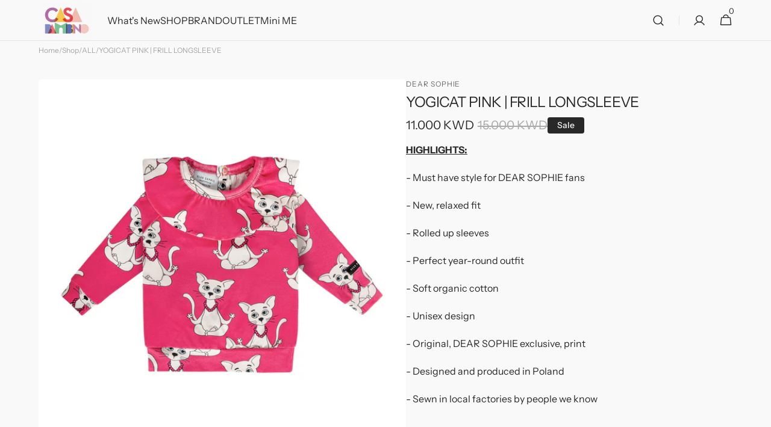

--- FILE ---
content_type: text/html; charset=utf-8
request_url: https://casabambino.co/products/yogicat-pink-frill-longsleeve
body_size: 38727
content:
<!doctype html>
<html class="no-js" lang="en" data-scheme="light">
  <head>
    <meta charset="utf-8">
    <meta http-equiv="X-UA-Compatible" content="IE=edge">
    <meta name="viewport" content="width=device-width,initial-scale=1">
    <meta name="theme-color" content="">
    <link rel="canonical" href="https://casabambino.co/products/yogicat-pink-frill-longsleeve">
    <link rel="preconnect" href="https://cdn.shopify.com" crossorigin><link rel="preconnect" href="https://fonts.shopifycdn.com" crossorigin><title>YOGICAT PINK | FRILL LONGSLEEVE</title>

    
      <meta name="description" content="HIGHLIGHTS: - Must have style for DEAR SOPHIE fans - New, relaxed fit - Rolled up sleeves - Perfect year-round outfit - Soft organic cotton - Unisex design - Original, DEAR SOPHIE exclusive, print - Designed and produced in Poland  - Sewn in local factories by people we know    DESCRIPTION: If your Little One likes col">
    

    

<meta property="og:site_name" content="CASA BAMBINO">
<meta property="og:url" content="https://casabambino.co/products/yogicat-pink-frill-longsleeve">
<meta property="og:title" content="YOGICAT PINK | FRILL LONGSLEEVE">
<meta property="og:type" content="product">
<meta property="og:description" content="HIGHLIGHTS: - Must have style for DEAR SOPHIE fans - New, relaxed fit - Rolled up sleeves - Perfect year-round outfit - Soft organic cotton - Unisex design - Original, DEAR SOPHIE exclusive, print - Designed and produced in Poland  - Sewn in local factories by people we know    DESCRIPTION: If your Little One likes col"><meta property="og:image" content="http://casabambino.co/cdn/shop/files/YOGICATPINKFRILLLONGSLEEVE2.jpg?v=1748133024">
  <meta property="og:image:secure_url" content="https://casabambino.co/cdn/shop/files/YOGICATPINKFRILLLONGSLEEVE2.jpg?v=1748133024">
  <meta property="og:image:width" content="1080">
  <meta property="og:image:height" content="1080"><meta property="og:price:amount" content="11.00">
  <meta property="og:price:currency" content="KWD"><meta name="twitter:card" content="summary_large_image">
<meta name="twitter:title" content="YOGICAT PINK | FRILL LONGSLEEVE">
<meta name="twitter:description" content="HIGHLIGHTS: - Must have style for DEAR SOPHIE fans - New, relaxed fit - Rolled up sleeves - Perfect year-round outfit - Soft organic cotton - Unisex design - Original, DEAR SOPHIE exclusive, print - Designed and produced in Poland  - Sewn in local factories by people we know    DESCRIPTION: If your Little One likes col">


    <script src="//casabambino.co/cdn/shop/t/10/assets/constants.js?v=57430444635880596041728664556" defer="defer"></script>
    <script src="//casabambino.co/cdn/shop/t/10/assets/pubsub.js?v=2921868252632587581728664556" defer="defer"></script>
    <script src="//casabambino.co/cdn/shop/t/10/assets/global.js?v=21295016310530205951728664556" defer="defer"></script><script src="//casabambino.co/cdn/shop/t/10/assets/quick-add.js?v=124105903141539106211728664556" defer="defer"></script>
      <script src="//casabambino.co/cdn/shop/t/10/assets/product-form.js?v=77302728686963033811728664556" defer="defer"></script>
    

    <script>window.performance && window.performance.mark && window.performance.mark('shopify.content_for_header.start');</script><meta name="facebook-domain-verification" content="9487frfpnibesfowgo5baoyeh36p43">
<meta name="facebook-domain-verification" content="rruumwc8216truoehekk6xzxgm94pk">
<meta id="shopify-digital-wallet" name="shopify-digital-wallet" content="/51599212742/digital_wallets/dialog">
<link rel="alternate" type="application/json+oembed" href="https://casabambino.co/products/yogicat-pink-frill-longsleeve.oembed">
<script async="async" src="/checkouts/internal/preloads.js?locale=en-KW"></script>
<script id="shopify-features" type="application/json">{"accessToken":"410b17ed60192f684346898e7f45e5d6","betas":["rich-media-storefront-analytics"],"domain":"casabambino.co","predictiveSearch":true,"shopId":51599212742,"locale":"en"}</script>
<script>var Shopify = Shopify || {};
Shopify.shop = "casa-bambino.myshopify.com";
Shopify.locale = "en";
Shopify.currency = {"active":"KWD","rate":"1.0"};
Shopify.country = "KW";
Shopify.theme = {"name":"CASA Bambino x veloc( 11-10-24)","id":146219794671,"schema_name":"Minimalista","schema_version":"1.0.1","theme_store_id":2316,"role":"main"};
Shopify.theme.handle = "null";
Shopify.theme.style = {"id":null,"handle":null};
Shopify.cdnHost = "casabambino.co/cdn";
Shopify.routes = Shopify.routes || {};
Shopify.routes.root = "/";</script>
<script type="module">!function(o){(o.Shopify=o.Shopify||{}).modules=!0}(window);</script>
<script>!function(o){function n(){var o=[];function n(){o.push(Array.prototype.slice.apply(arguments))}return n.q=o,n}var t=o.Shopify=o.Shopify||{};t.loadFeatures=n(),t.autoloadFeatures=n()}(window);</script>
<script id="shop-js-analytics" type="application/json">{"pageType":"product"}</script>
<script defer="defer" async type="module" src="//casabambino.co/cdn/shopifycloud/shop-js/modules/v2/client.init-shop-cart-sync_BdyHc3Nr.en.esm.js"></script>
<script defer="defer" async type="module" src="//casabambino.co/cdn/shopifycloud/shop-js/modules/v2/chunk.common_Daul8nwZ.esm.js"></script>
<script type="module">
  await import("//casabambino.co/cdn/shopifycloud/shop-js/modules/v2/client.init-shop-cart-sync_BdyHc3Nr.en.esm.js");
await import("//casabambino.co/cdn/shopifycloud/shop-js/modules/v2/chunk.common_Daul8nwZ.esm.js");

  window.Shopify.SignInWithShop?.initShopCartSync?.({"fedCMEnabled":true,"windoidEnabled":true});

</script>
<script>(function() {
  var isLoaded = false;
  function asyncLoad() {
    if (isLoaded) return;
    isLoaded = true;
    var urls = ["https:\/\/app.kiwisizing.com\/web\/js\/dist\/kiwiSizing\/plugin\/SizingPlugin.prod.js?v=330\u0026shop=casa-bambino.myshopify.com","https:\/\/d18eg7dreypte5.cloudfront.net\/browse-abandonment\/smsbump_timer.js?shop=casa-bambino.myshopify.com","https:\/\/cdn.giftship.app\/build\/storefront\/giftship.js?shop=casa-bambino.myshopify.com"];
    for (var i = 0; i < urls.length; i++) {
      var s = document.createElement('script');
      s.type = 'text/javascript';
      s.async = true;
      s.src = urls[i];
      var x = document.getElementsByTagName('script')[0];
      x.parentNode.insertBefore(s, x);
    }
  };
  if(window.attachEvent) {
    window.attachEvent('onload', asyncLoad);
  } else {
    window.addEventListener('load', asyncLoad, false);
  }
})();</script>
<script id="__st">var __st={"a":51599212742,"offset":10800,"reqid":"177ecc02-e1ac-4323-80ac-45c7e1f13795-1768968863","pageurl":"casabambino.co\/products\/yogicat-pink-frill-longsleeve","u":"65f707b05269","p":"product","rtyp":"product","rid":8116021133551};</script>
<script>window.ShopifyPaypalV4VisibilityTracking = true;</script>
<script id="captcha-bootstrap">!function(){'use strict';const t='contact',e='account',n='new_comment',o=[[t,t],['blogs',n],['comments',n],[t,'customer']],c=[[e,'customer_login'],[e,'guest_login'],[e,'recover_customer_password'],[e,'create_customer']],r=t=>t.map((([t,e])=>`form[action*='/${t}']:not([data-nocaptcha='true']) input[name='form_type'][value='${e}']`)).join(','),a=t=>()=>t?[...document.querySelectorAll(t)].map((t=>t.form)):[];function s(){const t=[...o],e=r(t);return a(e)}const i='password',u='form_key',d=['recaptcha-v3-token','g-recaptcha-response','h-captcha-response',i],f=()=>{try{return window.sessionStorage}catch{return}},m='__shopify_v',_=t=>t.elements[u];function p(t,e,n=!1){try{const o=window.sessionStorage,c=JSON.parse(o.getItem(e)),{data:r}=function(t){const{data:e,action:n}=t;return t[m]||n?{data:e,action:n}:{data:t,action:n}}(c);for(const[e,n]of Object.entries(r))t.elements[e]&&(t.elements[e].value=n);n&&o.removeItem(e)}catch(o){console.error('form repopulation failed',{error:o})}}const l='form_type',E='cptcha';function T(t){t.dataset[E]=!0}const w=window,h=w.document,L='Shopify',v='ce_forms',y='captcha';let A=!1;((t,e)=>{const n=(g='f06e6c50-85a8-45c8-87d0-21a2b65856fe',I='https://cdn.shopify.com/shopifycloud/storefront-forms-hcaptcha/ce_storefront_forms_captcha_hcaptcha.v1.5.2.iife.js',D={infoText:'Protected by hCaptcha',privacyText:'Privacy',termsText:'Terms'},(t,e,n)=>{const o=w[L][v],c=o.bindForm;if(c)return c(t,g,e,D).then(n);var r;o.q.push([[t,g,e,D],n]),r=I,A||(h.body.append(Object.assign(h.createElement('script'),{id:'captcha-provider',async:!0,src:r})),A=!0)});var g,I,D;w[L]=w[L]||{},w[L][v]=w[L][v]||{},w[L][v].q=[],w[L][y]=w[L][y]||{},w[L][y].protect=function(t,e){n(t,void 0,e),T(t)},Object.freeze(w[L][y]),function(t,e,n,w,h,L){const[v,y,A,g]=function(t,e,n){const i=e?o:[],u=t?c:[],d=[...i,...u],f=r(d),m=r(i),_=r(d.filter((([t,e])=>n.includes(e))));return[a(f),a(m),a(_),s()]}(w,h,L),I=t=>{const e=t.target;return e instanceof HTMLFormElement?e:e&&e.form},D=t=>v().includes(t);t.addEventListener('submit',(t=>{const e=I(t);if(!e)return;const n=D(e)&&!e.dataset.hcaptchaBound&&!e.dataset.recaptchaBound,o=_(e),c=g().includes(e)&&(!o||!o.value);(n||c)&&t.preventDefault(),c&&!n&&(function(t){try{if(!f())return;!function(t){const e=f();if(!e)return;const n=_(t);if(!n)return;const o=n.value;o&&e.removeItem(o)}(t);const e=Array.from(Array(32),(()=>Math.random().toString(36)[2])).join('');!function(t,e){_(t)||t.append(Object.assign(document.createElement('input'),{type:'hidden',name:u})),t.elements[u].value=e}(t,e),function(t,e){const n=f();if(!n)return;const o=[...t.querySelectorAll(`input[type='${i}']`)].map((({name:t})=>t)),c=[...d,...o],r={};for(const[a,s]of new FormData(t).entries())c.includes(a)||(r[a]=s);n.setItem(e,JSON.stringify({[m]:1,action:t.action,data:r}))}(t,e)}catch(e){console.error('failed to persist form',e)}}(e),e.submit())}));const S=(t,e)=>{t&&!t.dataset[E]&&(n(t,e.some((e=>e===t))),T(t))};for(const o of['focusin','change'])t.addEventListener(o,(t=>{const e=I(t);D(e)&&S(e,y())}));const B=e.get('form_key'),M=e.get(l),P=B&&M;t.addEventListener('DOMContentLoaded',(()=>{const t=y();if(P)for(const e of t)e.elements[l].value===M&&p(e,B);[...new Set([...A(),...v().filter((t=>'true'===t.dataset.shopifyCaptcha))])].forEach((e=>S(e,t)))}))}(h,new URLSearchParams(w.location.search),n,t,e,['guest_login'])})(!0,!0)}();</script>
<script integrity="sha256-4kQ18oKyAcykRKYeNunJcIwy7WH5gtpwJnB7kiuLZ1E=" data-source-attribution="shopify.loadfeatures" defer="defer" src="//casabambino.co/cdn/shopifycloud/storefront/assets/storefront/load_feature-a0a9edcb.js" crossorigin="anonymous"></script>
<script data-source-attribution="shopify.dynamic_checkout.dynamic.init">var Shopify=Shopify||{};Shopify.PaymentButton=Shopify.PaymentButton||{isStorefrontPortableWallets:!0,init:function(){window.Shopify.PaymentButton.init=function(){};var t=document.createElement("script");t.src="https://casabambino.co/cdn/shopifycloud/portable-wallets/latest/portable-wallets.en.js",t.type="module",document.head.appendChild(t)}};
</script>
<script data-source-attribution="shopify.dynamic_checkout.buyer_consent">
  function portableWalletsHideBuyerConsent(e){var t=document.getElementById("shopify-buyer-consent"),n=document.getElementById("shopify-subscription-policy-button");t&&n&&(t.classList.add("hidden"),t.setAttribute("aria-hidden","true"),n.removeEventListener("click",e))}function portableWalletsShowBuyerConsent(e){var t=document.getElementById("shopify-buyer-consent"),n=document.getElementById("shopify-subscription-policy-button");t&&n&&(t.classList.remove("hidden"),t.removeAttribute("aria-hidden"),n.addEventListener("click",e))}window.Shopify?.PaymentButton&&(window.Shopify.PaymentButton.hideBuyerConsent=portableWalletsHideBuyerConsent,window.Shopify.PaymentButton.showBuyerConsent=portableWalletsShowBuyerConsent);
</script>
<script>
  function portableWalletsCleanup(e){e&&e.src&&console.error("Failed to load portable wallets script "+e.src);var t=document.querySelectorAll("shopify-accelerated-checkout .shopify-payment-button__skeleton, shopify-accelerated-checkout-cart .wallet-cart-button__skeleton"),e=document.getElementById("shopify-buyer-consent");for(let e=0;e<t.length;e++)t[e].remove();e&&e.remove()}function portableWalletsNotLoadedAsModule(e){e instanceof ErrorEvent&&"string"==typeof e.message&&e.message.includes("import.meta")&&"string"==typeof e.filename&&e.filename.includes("portable-wallets")&&(window.removeEventListener("error",portableWalletsNotLoadedAsModule),window.Shopify.PaymentButton.failedToLoad=e,"loading"===document.readyState?document.addEventListener("DOMContentLoaded",window.Shopify.PaymentButton.init):window.Shopify.PaymentButton.init())}window.addEventListener("error",portableWalletsNotLoadedAsModule);
</script>

<script type="module" src="https://casabambino.co/cdn/shopifycloud/portable-wallets/latest/portable-wallets.en.js" onError="portableWalletsCleanup(this)" crossorigin="anonymous"></script>
<script nomodule>
  document.addEventListener("DOMContentLoaded", portableWalletsCleanup);
</script>

<link id="shopify-accelerated-checkout-styles" rel="stylesheet" media="screen" href="https://casabambino.co/cdn/shopifycloud/portable-wallets/latest/accelerated-checkout-backwards-compat.css" crossorigin="anonymous">
<style id="shopify-accelerated-checkout-cart">
        #shopify-buyer-consent {
  margin-top: 1em;
  display: inline-block;
  width: 100%;
}

#shopify-buyer-consent.hidden {
  display: none;
}

#shopify-subscription-policy-button {
  background: none;
  border: none;
  padding: 0;
  text-decoration: underline;
  font-size: inherit;
  cursor: pointer;
}

#shopify-subscription-policy-button::before {
  box-shadow: none;
}

      </style>
<script id="sections-script" data-sections="main-product,header,footer" defer="defer" src="//casabambino.co/cdn/shop/t/10/compiled_assets/scripts.js?v=918"></script>
<script>window.performance && window.performance.mark && window.performance.mark('shopify.content_for_header.end');</script>


    <style data-shopify>
          @font-face {
  font-family: "Instrument Sans";
  font-weight: 400;
  font-style: normal;
  font-display: swap;
  src: url("//casabambino.co/cdn/fonts/instrument_sans/instrumentsans_n4.db86542ae5e1596dbdb28c279ae6c2086c4c5bfa.woff2") format("woff2"),
       url("//casabambino.co/cdn/fonts/instrument_sans/instrumentsans_n4.510f1b081e58d08c30978f465518799851ef6d8b.woff") format("woff");
}

          @font-face {
  font-family: "Instrument Sans";
  font-weight: 400;
  font-style: normal;
  font-display: swap;
  src: url("//casabambino.co/cdn/fonts/instrument_sans/instrumentsans_n4.db86542ae5e1596dbdb28c279ae6c2086c4c5bfa.woff2") format("woff2"),
       url("//casabambino.co/cdn/fonts/instrument_sans/instrumentsans_n4.510f1b081e58d08c30978f465518799851ef6d8b.woff") format("woff");
}

          @font-face {
  font-family: "Instrument Sans";
  font-weight: 400;
  font-style: normal;
  font-display: swap;
  src: url("//casabambino.co/cdn/fonts/instrument_sans/instrumentsans_n4.db86542ae5e1596dbdb28c279ae6c2086c4c5bfa.woff2") format("woff2"),
       url("//casabambino.co/cdn/fonts/instrument_sans/instrumentsans_n4.510f1b081e58d08c30978f465518799851ef6d8b.woff") format("woff");
}

          @font-face {
  font-family: "Instrument Sans";
  font-weight: 500;
  font-style: normal;
  font-display: swap;
  src: url("//casabambino.co/cdn/fonts/instrument_sans/instrumentsans_n5.1ce463e1cc056566f977610764d93d4704464858.woff2") format("woff2"),
       url("//casabambino.co/cdn/fonts/instrument_sans/instrumentsans_n5.9079eb7bba230c9d8d8d3a7d101aa9d9f40b6d14.woff") format("woff");
}

          @font-face {
  font-family: "Instrument Sans";
  font-weight: 400;
  font-style: normal;
  font-display: swap;
  src: url("//casabambino.co/cdn/fonts/instrument_sans/instrumentsans_n4.db86542ae5e1596dbdb28c279ae6c2086c4c5bfa.woff2") format("woff2"),
       url("//casabambino.co/cdn/fonts/instrument_sans/instrumentsans_n4.510f1b081e58d08c30978f465518799851ef6d8b.woff") format("woff");
}

          
          @font-face {
  font-family: "Instrument Sans";
  font-weight: 400;
  font-style: normal;
  font-display: swap;
  src: url("//casabambino.co/cdn/fonts/instrument_sans/instrumentsans_n4.db86542ae5e1596dbdb28c279ae6c2086c4c5bfa.woff2") format("woff2"),
       url("//casabambino.co/cdn/fonts/instrument_sans/instrumentsans_n4.510f1b081e58d08c30978f465518799851ef6d8b.woff") format("woff");
}

          @font-face {
  font-family: "Instrument Sans";
  font-weight: 500;
  font-style: normal;
  font-display: swap;
  src: url("//casabambino.co/cdn/fonts/instrument_sans/instrumentsans_n5.1ce463e1cc056566f977610764d93d4704464858.woff2") format("woff2"),
       url("//casabambino.co/cdn/fonts/instrument_sans/instrumentsans_n5.9079eb7bba230c9d8d8d3a7d101aa9d9f40b6d14.woff") format("woff");
}

          @font-face {
  font-family: "Instrument Sans";
  font-weight: 700;
  font-style: normal;
  font-display: swap;
  src: url("//casabambino.co/cdn/fonts/instrument_sans/instrumentsans_n7.e4ad9032e203f9a0977786c356573ced65a7419a.woff2") format("woff2"),
       url("//casabambino.co/cdn/fonts/instrument_sans/instrumentsans_n7.b9e40f166fb7639074ba34738101a9d2990bb41a.woff") format("woff");
}

          @font-face {
  font-family: "Instrument Sans";
  font-weight: 400;
  font-style: italic;
  font-display: swap;
  src: url("//casabambino.co/cdn/fonts/instrument_sans/instrumentsans_i4.028d3c3cd8d085648c808ceb20cd2fd1eb3560e5.woff2") format("woff2"),
       url("//casabambino.co/cdn/fonts/instrument_sans/instrumentsans_i4.7e90d82df8dee29a99237cd19cc529d2206706a2.woff") format("woff");
}

          @font-face {
  font-family: "Instrument Sans";
  font-weight: 400;
  font-style: italic;
  font-display: swap;
  src: url("//casabambino.co/cdn/fonts/instrument_sans/instrumentsans_i4.028d3c3cd8d085648c808ceb20cd2fd1eb3560e5.woff2") format("woff2"),
       url("//casabambino.co/cdn/fonts/instrument_sans/instrumentsans_i4.7e90d82df8dee29a99237cd19cc529d2206706a2.woff") format("woff");
}

          @font-face {
  font-family: "Instrument Sans";
  font-weight: 700;
  font-style: italic;
  font-display: swap;
  src: url("//casabambino.co/cdn/fonts/instrument_sans/instrumentsans_i7.d6063bb5d8f9cbf96eace9e8801697c54f363c6a.woff2") format("woff2"),
       url("//casabambino.co/cdn/fonts/instrument_sans/instrumentsans_i7.ce33afe63f8198a3ac4261b826b560103542cd36.woff") format("woff");
}


          
        :root,
          	[data-scheme=light] .color-background-1 {
          		--color-background: 249,249,249;
              --color-background-secondary: 244,244,244;
          		
          			--gradient-background: #f9f9f9;
          		
          		--color-foreground: 40, 40, 40;
          		--color-foreground-secondary: 105, 105, 105;
          		--color-foreground-title: 40, 40, 40;

          		--color-button-text: 249, 249, 249;
          		--color-button-text-hover: 249, 249, 249;
          		--color-button: 40, 40, 40;
          		--color-button-hover: 53, 53, 53;

          		--color-button-secondary: 249, 249, 249;
          		--color-button-secondary-hover: 238, 238, 238;
          		--color-button-secondary-text: 40, 40, 40;
          		--color-button-secondary-text-hover: 40, 40, 40;

          		--color-button-tertiary-text: 40, 40, 40;
          		--color-button-tertiary-text-hover: 249, 249, 249;
          		--color-button-tertiary: 40, 40, 40;
          		--color-button-tertiary-hover: 40, 40, 40;

          		--color-overlay: 0, 0, 0;
          		--color-border-input: 229, 229, 229;
          		--color-border-input-hover: 229, 229, 229;
          		--color-background-input: 244, 244, 244;
          		--color-background-input-hover: 229, 229, 229;
          		--color-border: 229, 229, 229;
          	}
          	@media (prefers-color-scheme: light) {
        	:root,
          		[data-scheme=auto] .color-background-1 {
          			--color-background: 249,249,249;
                --color-background-secondaryu: 244,244,244;
          			
          				--gradient-background: #f9f9f9;
          			
          			--color-foreground: 40, 40, 40;
          			--color-foreground-secondary: 105, 105, 105;
          			--color-foreground-title: 40, 40, 40;

          			--color-button-text: 249, 249, 249;
          			--color-button-text-hover: 249, 249, 249;
          			--color-button: 40, 40, 40;
          			--color-button-hover: 53, 53, 53;

          			--color-button-secondary: 249, 249, 249;
          			--color-button-secondary-hover: 238, 238, 238;
          			--color-button-secondary-text: 40, 40, 40;
          			--color-button-secondary-text-hover: 40, 40, 40;

          			--color-button-tertiary-text: 40, 40, 40;
          			--color-button-tertiary-text-hover: 249, 249, 249;
          			--color-button-tertiary: 40, 40, 40;
          			--color-button-tertiary-hover: 40, 40, 40;

          			--color-overlay: 0, 0, 0;
          			--color-border-input: 229, 229, 229;
          			--color-border-input-hover: 229, 229, 229;
          			--color-background-input: 244, 244, 244;
          			--color-background-input-hover: 229, 229, 229;
          			--color-border: 229, 229, 229;
          		}
          	}
          
        
          	[data-scheme=light] .color-background-2 {
          		--color-background: 244,244,244;
              --color-background-secondary: 249,249,249;
          		
          			--gradient-background: #f4f4f4;
          		
          		--color-foreground: 40, 40, 40;
          		--color-foreground-secondary: 105, 105, 105;
          		--color-foreground-title: 40, 40, 40;

          		--color-button-text: 249, 249, 249;
          		--color-button-text-hover: 249, 249, 249;
          		--color-button: 40, 40, 40;
          		--color-button-hover: 53, 53, 53;

          		--color-button-secondary: 249, 249, 249;
          		--color-button-secondary-hover: 238, 238, 238;
          		--color-button-secondary-text: 40, 40, 40;
          		--color-button-secondary-text-hover: 40, 40, 40;

          		--color-button-tertiary-text: 40, 40, 40;
          		--color-button-tertiary-text-hover: 249, 249, 249;
          		--color-button-tertiary: 40, 40, 40;
          		--color-button-tertiary-hover: 40, 40, 40;

          		--color-overlay: 0, 0, 0;
          		--color-border-input: 229, 229, 229;
          		--color-border-input-hover: 229, 229, 229;
          		--color-background-input: 244, 244, 244;
          		--color-background-input-hover: 229, 229, 229;
          		--color-border: 229, 229, 229;
          	}
          	@media (prefers-color-scheme: light) {
        	
          		[data-scheme=auto] .color-background-2 {
          			--color-background: 244,244,244;
                --color-background-secondaryu: 249,249,249;
          			
          				--gradient-background: #f4f4f4;
          			
          			--color-foreground: 40, 40, 40;
          			--color-foreground-secondary: 105, 105, 105;
          			--color-foreground-title: 40, 40, 40;

          			--color-button-text: 249, 249, 249;
          			--color-button-text-hover: 249, 249, 249;
          			--color-button: 40, 40, 40;
          			--color-button-hover: 53, 53, 53;

          			--color-button-secondary: 249, 249, 249;
          			--color-button-secondary-hover: 238, 238, 238;
          			--color-button-secondary-text: 40, 40, 40;
          			--color-button-secondary-text-hover: 40, 40, 40;

          			--color-button-tertiary-text: 40, 40, 40;
          			--color-button-tertiary-text-hover: 249, 249, 249;
          			--color-button-tertiary: 40, 40, 40;
          			--color-button-tertiary-hover: 40, 40, 40;

          			--color-overlay: 0, 0, 0;
          			--color-border-input: 229, 229, 229;
          			--color-border-input-hover: 229, 229, 229;
          			--color-background-input: 244, 244, 244;
          			--color-background-input-hover: 229, 229, 229;
          			--color-border: 229, 229, 229;
          		}
          	}
          
        
          	[data-scheme=light] .color-background-3 {
          		--color-background: 40,40,40;
              --color-background-secondary: 31,31,31;
          		
          			--gradient-background: #282828;
          		
          		--color-foreground: 249, 249, 249;
          		--color-foreground-secondary: 169, 169, 169;
          		--color-foreground-title: 249, 249, 249;

          		--color-button-text: 249, 249, 249;
          		--color-button-text-hover: 249, 249, 249;
          		--color-button: 40, 40, 40;
          		--color-button-hover: 53, 53, 53;

          		--color-button-secondary: 249, 249, 249;
          		--color-button-secondary-hover: 238, 238, 238;
          		--color-button-secondary-text: 40, 40, 40;
          		--color-button-secondary-text-hover: 40, 40, 40;

          		--color-button-tertiary-text: 40, 40, 40;
          		--color-button-tertiary-text-hover: 249, 249, 249;
          		--color-button-tertiary: 40, 40, 40;
          		--color-button-tertiary-hover: 40, 40, 40;

          		--color-overlay: 105, 105, 105;
          		--color-border-input: 62, 62, 62;
          		--color-border-input-hover: 62, 62, 62;
          		--color-background-input: 53, 53, 53;
          		--color-background-input-hover: 62, 62, 62;
          		--color-border: 62, 62, 62;
          	}
          	@media (prefers-color-scheme: light) {
        	
          		[data-scheme=auto] .color-background-3 {
          			--color-background: 40,40,40;
                --color-background-secondaryu: 31,31,31;
          			
          				--gradient-background: #282828;
          			
          			--color-foreground: 249, 249, 249;
          			--color-foreground-secondary: 169, 169, 169;
          			--color-foreground-title: 249, 249, 249;

          			--color-button-text: 249, 249, 249;
          			--color-button-text-hover: 249, 249, 249;
          			--color-button: 40, 40, 40;
          			--color-button-hover: 53, 53, 53;

          			--color-button-secondary: 249, 249, 249;
          			--color-button-secondary-hover: 238, 238, 238;
          			--color-button-secondary-text: 40, 40, 40;
          			--color-button-secondary-text-hover: 40, 40, 40;

          			--color-button-tertiary-text: 40, 40, 40;
          			--color-button-tertiary-text-hover: 249, 249, 249;
          			--color-button-tertiary: 40, 40, 40;
          			--color-button-tertiary-hover: 40, 40, 40;

          			--color-overlay: 105, 105, 105;
          			--color-border-input: 62, 62, 62;
          			--color-border-input-hover: 62, 62, 62;
          			--color-background-input: 53, 53, 53;
          			--color-background-input-hover: 62, 62, 62;
          			--color-border: 62, 62, 62;
          		}
          	}
          
        
          	[data-scheme=light] .color-background-4 {
          		--color-background: 31,31,31;
              --color-background-secondary: 40,40,40;
          		
          			--gradient-background: #1f1f1f;
          		
          		--color-foreground: 249, 249, 249;
          		--color-foreground-secondary: 169, 169, 169;
          		--color-foreground-title: 249, 249, 249;

          		--color-button-text: 249, 249, 249;
          		--color-button-text-hover: 249, 249, 249;
          		--color-button: 40, 40, 40;
          		--color-button-hover: 53, 53, 53;

          		--color-button-secondary: 249, 249, 249;
          		--color-button-secondary-hover: 238, 238, 238;
          		--color-button-secondary-text: 40, 40, 40;
          		--color-button-secondary-text-hover: 40, 40, 40;

          		--color-button-tertiary-text: 40, 40, 40;
          		--color-button-tertiary-text-hover: 249, 249, 249;
          		--color-button-tertiary: 40, 40, 40;
          		--color-button-tertiary-hover: 40, 40, 40;

          		--color-overlay: 0, 0, 0;
          		--color-border-input: 62, 62, 62;
          		--color-border-input-hover: 62, 62, 62;
          		--color-background-input: 53, 53, 53;
          		--color-background-input-hover: 62, 62, 62;
          		--color-border: 62, 62, 62;
          	}
          	@media (prefers-color-scheme: light) {
        	
          		[data-scheme=auto] .color-background-4 {
          			--color-background: 31,31,31;
                --color-background-secondaryu: 40,40,40;
          			
          				--gradient-background: #1f1f1f;
          			
          			--color-foreground: 249, 249, 249;
          			--color-foreground-secondary: 169, 169, 169;
          			--color-foreground-title: 249, 249, 249;

          			--color-button-text: 249, 249, 249;
          			--color-button-text-hover: 249, 249, 249;
          			--color-button: 40, 40, 40;
          			--color-button-hover: 53, 53, 53;

          			--color-button-secondary: 249, 249, 249;
          			--color-button-secondary-hover: 238, 238, 238;
          			--color-button-secondary-text: 40, 40, 40;
          			--color-button-secondary-text-hover: 40, 40, 40;

          			--color-button-tertiary-text: 40, 40, 40;
          			--color-button-tertiary-text-hover: 249, 249, 249;
          			--color-button-tertiary: 40, 40, 40;
          			--color-button-tertiary-hover: 40, 40, 40;

          			--color-overlay: 0, 0, 0;
          			--color-border-input: 62, 62, 62;
          			--color-border-input-hover: 62, 62, 62;
          			--color-background-input: 53, 53, 53;
          			--color-background-input-hover: 62, 62, 62;
          			--color-border: 62, 62, 62;
          		}
          	}
          

          body, .color-background-1, .color-background-2, .color-background-3, .color-background-4 {
          color: rgba(var(--color-foreground));
          background-color: rgb(var(--color-background));
          }

          :root {
          	--announcement-height: 0px;
          	--header-height: 0px;
          	--breadcrumbs-height: 0px;

          	--spaced-section: 5rem;

          	--font-body-family: "Instrument Sans", sans-serif;
          	--font-body-style: normal;
          	--font-body-weight: 400;

          	--font-body-scale: 1.6;
          	--font-body-line-height: 1.4;

          	--font-heading-family: "Instrument Sans", sans-serif;
          	--font-heading-style: normal;
          	--font-heading-weight: 400;
          	--font-heading-letter-spacing: -0.3em;
          	--font-heading-line-height: 1.2;

          	--font-subtitle-family: "Instrument Sans", sans-serif;
          	--font-subtitle-style: normal;
          	--font-subtitle-weight: 400;
          	--font-subtitle-text-transform: none;
          	--font-subtitle-scale: 1.5;

          	--font-heading-h1-scale: 1.0;
          	--font-heading-h2-scale: 1.15;
          	--font-heading-h3-scale: 1.0;
          	--font-heading-h4-scale: 1.0;
          	--font-heading-h5-scale: 1.0;

          	--font-heading-card-family: "Instrument Sans", sans-serif;
          	--font-heading-card-style: normal;
          	--font-heading-card-weight: 400;
          	--font-text-card-family: "Instrument Sans", sans-serif;
          	--font-text-card-style: normal;
          	--font-text-card-weight: 400;

          	--font-heading-card-scale: 1.5;
          	--font-text-card-scale: 1.4;

          	--font-button-family: "Instrument Sans", sans-serif;
          	--font-button-style: normal;
          	--font-button-weight: 500;
          	--font-button-text-transform: none;

          	--font-button-family: "Instrument Sans", sans-serif;
          	--font-button-style: normal;
          	--font-button-weight: 500;
          	--font-button-text-transform: none;
          	--font-button-letter-spacing: 0;
          	--font-subtitle-letter-spacing: 0;

          	--font-header-menu-family: "Instrument Sans", sans-serif;
          	--font-header-menu-style: normal;
          	--font-header-menu-weight: 400;
          	--font-header-menu-text-transform: none;

          	--font-footer-menu-family: "Instrument Sans", sans-serif;
          	--font-footer-menu-style: normal;
          	--font-footer-menu-weight: 400;
          	--font-footer-link-size: px;
          	--font-footer-bottom-link-size: px;

          	--font-popups-heading-family: "Instrument Sans", sans-serif;
            --font-popups-heading-style: normal;
            --font-popups-heading-weight: 400;
            --font-popups-text-family: "Instrument Sans", sans-serif;
            --font-popups-text-style: normal;
            --font-popups-text-weight: 400;
            --font-popup-heading-scale: 1.23;
            --font-popup-desc-scale: 1.0;
            --font-popup-text-scale: 1.07;
            --font-notification-heading-scale: 1.0;
            --font-notification-text-scale: 1.0;

          	--border-radius-button: 4px;
          	--payment-terms-background-color: ;
          	--color-card-price-new: 40, 40, 40;
          	--color-card-price-old: 169, 169, 169;
          }

          @media screen and (min-width: 990px) {
          	:root {
          		--spaced-section: 16rem;
          	}
          }

          *,
          *::before,
          *::after {
          box-sizing: inherit;
          }

          html {
          box-sizing: border-box;
          font-size: 10px;
          height: 100%;
          }

          body {
          position: relative;
          display: grid;
          grid-template-rows: auto auto 1fr auto;
          grid-template-columns: 100%;
          min-height: 100%;
          margin: 0;
          font-size: calc(var(--font-body-scale) * 1rem - 0.2rem);
          line-height: 1.4;
          font-family: var(--font-body-family);
          font-style: var(--font-body-style);
          font-weight: var(--font-body-weight);
          overflow-x: hidden;
          }

      @media screen and (min-width: 750px) {
      	body {
      		font-size: calc(var(--font-body-scale) * 1rem - 0.1rem);
      	}
      }

      @media screen and (min-width: 1360px) {
      	body {
      		font-size: calc(var(--font-body-scale) * 1rem);
      	}
      }
    </style>
    <style data-shopify>
  
  [data-scheme=dark] .color-background-1 {
  	--color-background: 31, 31, 31;
  	--color-overlay: 0, 0, 0;
  	--gradient-background: rgb(31, 31, 31);
  	--color-foreground: 229, 229, 229;
  	--color-foreground-secondary: 169, 169, 169;
  	--color-foreground-title: 229, 229, 229;
  	--color-border-input: 53, 53, 53;
  	--color-border-input-hover: 10, 10, 10;
  	--color-background-input: 31, 31, 31;
  	--color-background-input-hover: 10, 10, 10;
  	--color-border: 53, 53, 53;
  	--color-announcement-bar: 0, 0, 0;
  	--color-announcement-bar-background-1: 0, 0, 0;
  	--color-link: 229, 229, 229;
  	--alpha-link: 0.5;
  	--color-button: 53, 53, 53;
  	--color-button-hover: 0, 0, 0;
  	--color-button-text: 229, 229, 229;
  	--color-button-text-hover: 229, 229, 229;
  	--color-button-secondary: 53, 53, 53;
  	--color-button-secondary-hover: 0, 0, 0;
  	--color-button-secondary-text: 229, 229, 229;
  	--color-button-secondary-text-hover: 229, 229, 229;
  	--color-button-tertiary: 229, 229, 229;
  	--color-button-tertiary-hover: 53, 53, 53;
  	--color-button-tertiary-text: 229, 229, 229;
  	--color-button-tertiary-text-hover: 229, 229, 229;
  	--alpha-button-background: 1;
  	--alpha-button-border: 1;
  	--color-social: 229, 229, 229;
  	--color-placeholder-input: 229, 229, 229;
  	--color-card-price-new: 229, 229, 229;
  	--color-card-price-old: 169, 169, 169;
  	--color-error-background: 0, 0, 0;
  	--color-title-text: 229, 229, 229;
  }
  @media (prefers-color-scheme: dark) {
  	[data-scheme=auto] .color-background-1 {
  		--color-background: 31, 31, 31;
  		--gradient-background: rgb(31, 31, 31);
  		--color-overlay: 0, 0, 0;
  		--color-foreground: 229, 229, 229;
  		--color-foreground-secondary: 169, 169, 169;
  		--color-foreground-title: 229, 229, 229;
  		--color-border-input: 53, 53, 53;
  		--color-border-input-hover: 10, 10, 10;
  		--color-background-input: 31, 31, 31;
  		--color-background-input-hover: 10, 10, 10;
  		--color-border: 53, 53, 53;
  		--color-announcement-bar: 0, 0, 0;
  		--color-announcement-bar-background-1: 0, 0, 0;
  		--color-link: 229, 229, 229;
  		--alpha-link: 0.5;
  		--color-button: 53, 53, 53;
  		--color-button-hover: 0, 0, 0;
  		--color-button-text: 229, 229, 229;
  		--color-button-text-hover: 229, 229, 229;
  		--color-button-secondary: 53, 53, 53;
  		--color-button-secondary-hover: 0, 0, 0;
  		--color-button-secondary-text: 229, 229, 229;
  		--color-button-secondary-text-hover: 229, 229, 229;
  		--color-button-tertiary: 229, 229, 229;
  		--color-button-tertiary-hover: 53, 53, 53;
  		--color-button-tertiary-text: 229, 229, 229;
  		--color-button-tertiary-text-hover: 229, 229, 229;
  		--alpha-button-background: 1;
  		--alpha-button-border: 1;
  		--color-social: 229, 229, 229;
  		--color-placeholder-input: 229, 229, 229;
  		--color-card-price-new: 229, 229, 229;
  		--color-card-price-old: 169, 169, 169;
  		--color-error-background: 0, 0, 0;
  		--color-title-text: 229, 229, 229;
  	}
  }
  
  [data-scheme=dark] .color-background-2 {
  	--color-background: 31, 31, 31;
  	--color-overlay: 0, 0, 0;
  	--gradient-background: rgb(31, 31, 31);
  	--color-foreground: 229, 229, 229;
  	--color-foreground-secondary: 169, 169, 169;
  	--color-foreground-title: 229, 229, 229;
  	--color-border-input: 53, 53, 53;
  	--color-border-input-hover: 10, 10, 10;
  	--color-background-input: 31, 31, 31;
  	--color-background-input-hover: 10, 10, 10;
  	--color-border: 53, 53, 53;
  	--color-announcement-bar: 0, 0, 0;
  	--color-announcement-bar-background-1: 0, 0, 0;
  	--color-link: 229, 229, 229;
  	--alpha-link: 0.5;
  	--color-button: 53, 53, 53;
  	--color-button-hover: 0, 0, 0;
  	--color-button-text: 229, 229, 229;
  	--color-button-text-hover: 229, 229, 229;
  	--color-button-secondary: 53, 53, 53;
  	--color-button-secondary-hover: 0, 0, 0;
  	--color-button-secondary-text: 229, 229, 229;
  	--color-button-secondary-text-hover: 229, 229, 229;
  	--color-button-tertiary: 229, 229, 229;
  	--color-button-tertiary-hover: 53, 53, 53;
  	--color-button-tertiary-text: 229, 229, 229;
  	--color-button-tertiary-text-hover: 229, 229, 229;
  	--alpha-button-background: 1;
  	--alpha-button-border: 1;
  	--color-social: 229, 229, 229;
  	--color-placeholder-input: 229, 229, 229;
  	--color-card-price-new: 229, 229, 229;
  	--color-card-price-old: 169, 169, 169;
  	--color-error-background: 0, 0, 0;
  	--color-title-text: 229, 229, 229;
  }
  @media (prefers-color-scheme: dark) {
  	[data-scheme=auto] .color-background-2 {
  		--color-background: 31, 31, 31;
  		--gradient-background: rgb(31, 31, 31);
  		--color-overlay: 0, 0, 0;
  		--color-foreground: 229, 229, 229;
  		--color-foreground-secondary: 169, 169, 169;
  		--color-foreground-title: 229, 229, 229;
  		--color-border-input: 53, 53, 53;
  		--color-border-input-hover: 10, 10, 10;
  		--color-background-input: 31, 31, 31;
  		--color-background-input-hover: 10, 10, 10;
  		--color-border: 53, 53, 53;
  		--color-announcement-bar: 0, 0, 0;
  		--color-announcement-bar-background-1: 0, 0, 0;
  		--color-link: 229, 229, 229;
  		--alpha-link: 0.5;
  		--color-button: 53, 53, 53;
  		--color-button-hover: 0, 0, 0;
  		--color-button-text: 229, 229, 229;
  		--color-button-text-hover: 229, 229, 229;
  		--color-button-secondary: 53, 53, 53;
  		--color-button-secondary-hover: 0, 0, 0;
  		--color-button-secondary-text: 229, 229, 229;
  		--color-button-secondary-text-hover: 229, 229, 229;
  		--color-button-tertiary: 229, 229, 229;
  		--color-button-tertiary-hover: 53, 53, 53;
  		--color-button-tertiary-text: 229, 229, 229;
  		--color-button-tertiary-text-hover: 229, 229, 229;
  		--alpha-button-background: 1;
  		--alpha-button-border: 1;
  		--color-social: 229, 229, 229;
  		--color-placeholder-input: 229, 229, 229;
  		--color-card-price-new: 229, 229, 229;
  		--color-card-price-old: 169, 169, 169;
  		--color-error-background: 0, 0, 0;
  		--color-title-text: 229, 229, 229;
  	}
  }
  
  [data-scheme=dark] .color-background-3 {
  	--color-background: 31, 31, 31;
  	--color-overlay: 0, 0, 0;
  	--gradient-background: rgb(31, 31, 31);
  	--color-foreground: 229, 229, 229;
  	--color-foreground-secondary: 169, 169, 169;
  	--color-foreground-title: 229, 229, 229;
  	--color-border-input: 53, 53, 53;
  	--color-border-input-hover: 10, 10, 10;
  	--color-background-input: 31, 31, 31;
  	--color-background-input-hover: 10, 10, 10;
  	--color-border: 53, 53, 53;
  	--color-announcement-bar: 0, 0, 0;
  	--color-announcement-bar-background-1: 0, 0, 0;
  	--color-link: 229, 229, 229;
  	--alpha-link: 0.5;
  	--color-button: 53, 53, 53;
  	--color-button-hover: 0, 0, 0;
  	--color-button-text: 229, 229, 229;
  	--color-button-text-hover: 229, 229, 229;
  	--color-button-secondary: 53, 53, 53;
  	--color-button-secondary-hover: 0, 0, 0;
  	--color-button-secondary-text: 229, 229, 229;
  	--color-button-secondary-text-hover: 229, 229, 229;
  	--color-button-tertiary: 229, 229, 229;
  	--color-button-tertiary-hover: 53, 53, 53;
  	--color-button-tertiary-text: 229, 229, 229;
  	--color-button-tertiary-text-hover: 229, 229, 229;
  	--alpha-button-background: 1;
  	--alpha-button-border: 1;
  	--color-social: 229, 229, 229;
  	--color-placeholder-input: 229, 229, 229;
  	--color-card-price-new: 229, 229, 229;
  	--color-card-price-old: 169, 169, 169;
  	--color-error-background: 0, 0, 0;
  	--color-title-text: 229, 229, 229;
  }
  @media (prefers-color-scheme: dark) {
  	[data-scheme=auto] .color-background-3 {
  		--color-background: 31, 31, 31;
  		--gradient-background: rgb(31, 31, 31);
  		--color-overlay: 0, 0, 0;
  		--color-foreground: 229, 229, 229;
  		--color-foreground-secondary: 169, 169, 169;
  		--color-foreground-title: 229, 229, 229;
  		--color-border-input: 53, 53, 53;
  		--color-border-input-hover: 10, 10, 10;
  		--color-background-input: 31, 31, 31;
  		--color-background-input-hover: 10, 10, 10;
  		--color-border: 53, 53, 53;
  		--color-announcement-bar: 0, 0, 0;
  		--color-announcement-bar-background-1: 0, 0, 0;
  		--color-link: 229, 229, 229;
  		--alpha-link: 0.5;
  		--color-button: 53, 53, 53;
  		--color-button-hover: 0, 0, 0;
  		--color-button-text: 229, 229, 229;
  		--color-button-text-hover: 229, 229, 229;
  		--color-button-secondary: 53, 53, 53;
  		--color-button-secondary-hover: 0, 0, 0;
  		--color-button-secondary-text: 229, 229, 229;
  		--color-button-secondary-text-hover: 229, 229, 229;
  		--color-button-tertiary: 229, 229, 229;
  		--color-button-tertiary-hover: 53, 53, 53;
  		--color-button-tertiary-text: 229, 229, 229;
  		--color-button-tertiary-text-hover: 229, 229, 229;
  		--alpha-button-background: 1;
  		--alpha-button-border: 1;
  		--color-social: 229, 229, 229;
  		--color-placeholder-input: 229, 229, 229;
  		--color-card-price-new: 229, 229, 229;
  		--color-card-price-old: 169, 169, 169;
  		--color-error-background: 0, 0, 0;
  		--color-title-text: 229, 229, 229;
  	}
  }
  
  [data-scheme=dark] .color-background-4 {
  	--color-background: 31, 31, 31;
  	--color-overlay: 0, 0, 0;
  	--gradient-background: rgb(31, 31, 31);
  	--color-foreground: 229, 229, 229;
  	--color-foreground-secondary: 169, 169, 169;
  	--color-foreground-title: 229, 229, 229;
  	--color-border-input: 53, 53, 53;
  	--color-border-input-hover: 10, 10, 10;
  	--color-background-input: 31, 31, 31;
  	--color-background-input-hover: 10, 10, 10;
  	--color-border: 53, 53, 53;
  	--color-announcement-bar: 0, 0, 0;
  	--color-announcement-bar-background-1: 0, 0, 0;
  	--color-link: 229, 229, 229;
  	--alpha-link: 0.5;
  	--color-button: 53, 53, 53;
  	--color-button-hover: 0, 0, 0;
  	--color-button-text: 229, 229, 229;
  	--color-button-text-hover: 229, 229, 229;
  	--color-button-secondary: 53, 53, 53;
  	--color-button-secondary-hover: 0, 0, 0;
  	--color-button-secondary-text: 229, 229, 229;
  	--color-button-secondary-text-hover: 229, 229, 229;
  	--color-button-tertiary: 229, 229, 229;
  	--color-button-tertiary-hover: 53, 53, 53;
  	--color-button-tertiary-text: 229, 229, 229;
  	--color-button-tertiary-text-hover: 229, 229, 229;
  	--alpha-button-background: 1;
  	--alpha-button-border: 1;
  	--color-social: 229, 229, 229;
  	--color-placeholder-input: 229, 229, 229;
  	--color-card-price-new: 229, 229, 229;
  	--color-card-price-old: 169, 169, 169;
  	--color-error-background: 0, 0, 0;
  	--color-title-text: 229, 229, 229;
  }
  @media (prefers-color-scheme: dark) {
  	[data-scheme=auto] .color-background-4 {
  		--color-background: 31, 31, 31;
  		--gradient-background: rgb(31, 31, 31);
  		--color-overlay: 0, 0, 0;
  		--color-foreground: 229, 229, 229;
  		--color-foreground-secondary: 169, 169, 169;
  		--color-foreground-title: 229, 229, 229;
  		--color-border-input: 53, 53, 53;
  		--color-border-input-hover: 10, 10, 10;
  		--color-background-input: 31, 31, 31;
  		--color-background-input-hover: 10, 10, 10;
  		--color-border: 53, 53, 53;
  		--color-announcement-bar: 0, 0, 0;
  		--color-announcement-bar-background-1: 0, 0, 0;
  		--color-link: 229, 229, 229;
  		--alpha-link: 0.5;
  		--color-button: 53, 53, 53;
  		--color-button-hover: 0, 0, 0;
  		--color-button-text: 229, 229, 229;
  		--color-button-text-hover: 229, 229, 229;
  		--color-button-secondary: 53, 53, 53;
  		--color-button-secondary-hover: 0, 0, 0;
  		--color-button-secondary-text: 229, 229, 229;
  		--color-button-secondary-text-hover: 229, 229, 229;
  		--color-button-tertiary: 229, 229, 229;
  		--color-button-tertiary-hover: 53, 53, 53;
  		--color-button-tertiary-text: 229, 229, 229;
  		--color-button-tertiary-text-hover: 229, 229, 229;
  		--alpha-button-background: 1;
  		--alpha-button-border: 1;
  		--color-social: 229, 229, 229;
  		--color-placeholder-input: 229, 229, 229;
  		--color-card-price-new: 229, 229, 229;
  		--color-card-price-old: 169, 169, 169;
  		--color-error-background: 0, 0, 0;
  		--color-title-text: 229, 229, 229;
  	}
  }
  
  [data-scheme=dark] {
  	--color-background: 31, 31, 31;
  	--color-background-secondary: 40, 40, 40;
  	--gradient-background: rgb(31, 31, 31);
  	--color-overlay: 0, 0, 0;
  	--color-foreground: 229, 229, 229;
  	--color-foreground-secondary: 169, 169, 169;
  	--color-foreground-title: 229, 229, 229;
  	--color-border-input: 53, 53, 53;
		--color-border-input-hover: 10, 10, 10;
		--color-background-input: 31, 31, 31;
		--color-background-input-hover: 10, 10, 10;
  	--color-border: 53, 53, 53;
  	--color-announcement-bar: 0, 0, 0;
  	--color-announcement-bar-background-1: 0, 0, 0;
  	--color-link: 229, 229, 229;
  	--alpha-link: 0.5;
  	--color-button: 53, 53, 53;
  	--color-button-hover: 0, 0, 0;
  	--color-button-text: 229, 229, 229;
  	--color-button-text-hover: 229, 229, 229;
  	--color-button-secondary: 53, 53, 53;
  	--color-button-secondary-hover: 0, 0, 0;
  	--color-button-secondary-text: 229, 229, 229;
  	--color-button-secondary-text-hover: 229, 229, 229;
  	--color-button-tertiary: 229, 229, 229;
  	--color-button-tertiary-hover: 53, 53, 53;
  	--color-button-tertiary-text: 229, 229, 229;
  	--color-button-tertiary-text-hover: 229, 229, 229;
  	--alpha-button-background: 1;
  	--alpha-button-border: 1;
  	--color-social: 229, 229, 229;
  	--color-placeholder-input: 229, 229, 229;
  	--color-card-price-new: 229, 229, 229;
  	--color-card-price-old: 169, 169, 169;
  	--color-error-background: 0, 0, 0;
  	--color-title-text: 229, 229, 229;

  	.color-background-1 {
  		--color-background: 31, 31, 31;
   	}
  	.color-background-2 {
  		--color-background: 40, 40, 40;
  		--gradient-background: rgb(40, 40, 40);
  	}
  	.color-background-3 {
  		--color-background: 40, 40, 40;
  		--gradient-background: rgb(40, 40, 40);
  	}
  }
  @media (prefers-color-scheme: dark) {
  	[data-scheme=auto] {
  		--color-background: 31, 31, 31;
  		--color-background-secondary: 40, 40, 40;
  		--gradient-background: rgb(31, 31, 31);
  		--color-overlay: 0, 0, 0;
  		--color-foreground: 229, 229, 229;
  		--color-foreground-secondary: 169, 169, 169;
  		--color-foreground-title: 229, 229, 229;
  		--color-border-input: 53, 53, 53;
  		--color-border-input-hover: 10, 10, 10;
  		--color-background-input: 31, 31, 31;
  		--color-background-input-hover: 10, 10, 10;
  		--color-border: 53, 53, 53;
  		--color-announcement-bar: 0, 0, 0;
  		--color-announcement-bar-background-1: 0, 0, 0;
  		--color-link: 229, 229, 229;
  		--alpha-link: 0.5;
  		--color-button: 53, 53, 53;
  		--color-button-hover: 0, 0, 0;
  		--color-button-text: 229, 229, 229;
  		--color-button-text-hover: 229, 229, 229;
  		--color-button-secondary: 53, 53, 53;
  		--color-button-secondary-hover: 0, 0, 0;
  		--color-button-secondary-text: 229, 229, 229;
  		--color-button-secondary-text-hover: 229, 229, 229;
  		--color-button-tertiary: 229, 229, 229;
  		--color-button-tertiary-hover: 53, 53, 53;
  		--color-button-tertiary-text: 229, 229, 229;
  		--color-button-tertiary-text-hover: 229, 229, 229;
  		--alpha-button-background: 1;
  		--alpha-button-border: 1;
  		--color-social: 229, 229, 229;
  		--color-placeholder-input: 229, 229, 229;
  		--color-card-price-new: 229, 229, 229;
  		--color-card-price-old: 169, 169, 169;
  		--color-error-background: 0, 0, 0;
  		--color-title-text: 229, 229, 229;

  		.color-background-1 {
  			--color-background: 31, 31, 31;
  		}
  		.color-background-2 {
  			--color-background: 40, 40, 40;
  			--gradient-background: rgb(40, 40, 40);
  		}
  		.color-background-3 {
  			--color-background: 40, 40, 40;
  			--gradient-background: rgb(40, 40, 40);
  		}
  	}
  }
</style>

    <link href="//casabambino.co/cdn/shop/t/10/assets/swiper-bundle.min.css?v=121725097362987815391728664556" rel="stylesheet" type="text/css" media="all" />
    <link href="//casabambino.co/cdn/shop/t/10/assets/base.css?v=166638891693355103461728664556" rel="stylesheet" type="text/css" media="all" />
    <link href="//casabambino.co/cdn/shop/t/10/assets/custom.css?v=6142042181331771821732156028" rel="stylesheet" type="text/css" media="all" />
<link
        rel="stylesheet"
        href="//casabambino.co/cdn/shop/t/10/assets/component-predictive-search.css?v=87259237434310249621728664556"
        media="print"
        onload="this.media='all'"
      ><link rel="preload" as="font" href="//casabambino.co/cdn/fonts/instrument_sans/instrumentsans_n4.db86542ae5e1596dbdb28c279ae6c2086c4c5bfa.woff2" type="font/woff2" crossorigin><link rel="preload" as="font" href="//casabambino.co/cdn/fonts/instrument_sans/instrumentsans_n4.db86542ae5e1596dbdb28c279ae6c2086c4c5bfa.woff2" type="font/woff2" crossorigin><script>
      document.documentElement.className = document.documentElement.className.replace('no-js', 'js');
      if (Shopify.designMode) {
        document.documentElement.classList.add('shopify-design-mode');
      }
    </script>

    <script src="//casabambino.co/cdn/shop/t/10/assets/jquery-3.6.0.js?v=32573363768646652941728664556" defer="defer"></script>
    <script src="//casabambino.co/cdn/shop/t/10/assets/ScrollTrigger.min.js?v=44478517280027097711728664556" defer="defer"></script>
    <script src="//casabambino.co/cdn/shop/t/10/assets/gsap.min.js?v=82469146552909492541728664556" defer="defer"></script>
    <script src="//casabambino.co/cdn/shop/t/10/assets/swiper-bundle.min.js?v=84978751745762498631728664556" defer="defer"></script>
    <script src="//casabambino.co/cdn/shop/t/10/assets/product-card.js?v=66073535590218244341728664556" defer="defer"></script>
    <script src="//casabambino.co/cdn/shop/t/10/assets/popup.js?v=179802735620567827611728664556" defer="defer"></script>

    

    <script>
      let cscoDarkMode = {};

      (function () {
        const body = document.querySelector('html[data-scheme]');

        cscoDarkMode = {
          init: function (e) {
            this.initMode(e);
            window.matchMedia('(prefers-color-scheme: dark)').addListener((e) => {
              this.initMode(e);
            });

            window.addEventListener('load', () => {
              const toggleBtns = document.querySelectorAll('.header__toggle-scheme');
              toggleBtns.forEach((btn) => {
                btn.addEventListener('click', (e) => {
                  e.preventDefault();

                  if ('auto' === body.getAttribute('data-scheme')) {
                    if (window.matchMedia('(prefers-color-scheme: dark)').matches) {
                      cscoDarkMode.changeScheme('light', true);
                    } else if (window.matchMedia('(prefers-color-scheme: light)').matches) {
                      cscoDarkMode.changeScheme('dark', true);
                    }
                  } else {
                    if ('dark' === body.getAttribute('data-scheme')) {
                      cscoDarkMode.changeScheme('light', true);
                    } else {
                      cscoDarkMode.changeScheme('dark', true);
                    }
                  }
                });
              });
            });
          },
          initMode: function (e) {
            let siteScheme = false;
            switch (
              'light' // Field. User’s system preference.
            ) {
              case 'dark':
                siteScheme = 'dark';
                break;
              case 'light':
                siteScheme = 'light';
                break;
              case 'system':
                siteScheme = 'auto';
                break;
            }
            if ('false') {
              // Field. Enable dark/light mode toggle.
              if ('light' === localStorage.getItem('_color_schema')) {
                siteScheme = 'light';
              }
              if ('dark' === localStorage.getItem('_color_schema')) {
                siteScheme = 'dark';
              }
            }
            if (siteScheme && siteScheme !== body.getAttribute('data-scheme')) {
              this.changeScheme(siteScheme, false);
            }
          },
          changeScheme: function (siteScheme, cookie) {
            body.classList.add('scheme-toggled');
            body.setAttribute('data-scheme', siteScheme);
            if (cookie) {
              localStorage.setItem('_color_schema', siteScheme);
            }
            setTimeout(() => {
              body.classList.remove('scheme-toggled');
            }, 100);
          },
        };
      })();

      cscoDarkMode.init();

      document.addEventListener('shopify:section:load', function () {
        setTimeout(() => {
          cscoDarkMode.init();
        }, 100);
      });
    </script>
  <!-- BEGIN app block: shopify://apps/giftship/blocks/giftship/26bd5756-d344-471d-baf8-ba6267b82da9 -->
<!-- BEGIN app snippet: giftship_snippet -->










<script defer>
  if (typeof(GIST) == 'undefined') {
    window.GIST = GIST = {};
  }
  if (typeof(GIST.f) == 'undefined') {
    GIST.f = {};
  }

  GIST.drawer_cart = false;

  GIST.f._drawerRedirect = function() {

    var cartRedirect = localStorage.getItem("gs_drawer_cart_redirect");

    if (GIST.drawer_cart === true && cartRedirect === "true" && window.location.search.indexOf("gs_drawer_referrer") === -1) {
      var redirectUrl = "/";
      if (document.referrer && document.referrer.indexOf("/a/gs") === -1 && document.referrer.indexOf("/checkouts/") === -1) {
        redirectUrl = document.referrer;
      }
      if (redirectUrl.indexOf("?") === -1) {
        redirectUrl = redirectUrl + "?gs_drawer_open=true";
      } else if (redirectUrl.indexOf("gs_drawer_open") === -1) {
        redirectUrl = redirectUrl + "&gs_drawer_open=true";
      }
      window.location = redirectUrl;
    }
  }

  localStorage.removeItem("gs_drawer_cart_redirect");

  
</script>




  <script
    type="text/javascript"
    src="https://cdn.giftship.app/build/storefront/giftship.js?loaded_by=snippet&v=1.0.5"
    async
  ></script>
  <link rel="stylesheet" type="text/css" href="https://cdn.giftship.app/build/storefront/giftship.css">



<!-- END app snippet -->



<!-- END app block --><!-- BEGIN app block: shopify://apps/judge-me-reviews/blocks/judgeme_core/61ccd3b1-a9f2-4160-9fe9-4fec8413e5d8 --><!-- Start of Judge.me Core -->






<link rel="dns-prefetch" href="https://cdnwidget.judge.me">
<link rel="dns-prefetch" href="https://cdn.judge.me">
<link rel="dns-prefetch" href="https://cdn1.judge.me">
<link rel="dns-prefetch" href="https://api.judge.me">

<script data-cfasync='false' class='jdgm-settings-script'>window.jdgmSettings={"pagination":5,"disable_web_reviews":false,"badge_no_review_text":"No reviews","badge_n_reviews_text":"{{ n }} review/reviews","badge_star_color":"#FFC631","hide_badge_preview_if_no_reviews":true,"badge_hide_text":false,"enforce_center_preview_badge":false,"widget_title":"Customer Reviews","widget_open_form_text":"Write a review","widget_close_form_text":"Cancel review","widget_refresh_page_text":"Refresh page","widget_summary_text":"Based on {{ number_of_reviews }} review/reviews","widget_no_review_text":"Be the first to write a review","widget_name_field_text":"Display name","widget_verified_name_field_text":"Verified Name (public)","widget_name_placeholder_text":"Display name","widget_required_field_error_text":"This field is required.","widget_email_field_text":"Email address","widget_verified_email_field_text":"Verified Email (private, can not be edited)","widget_email_placeholder_text":"Your email address","widget_email_field_error_text":"Please enter a valid email address.","widget_rating_field_text":"Rating","widget_review_title_field_text":"Review Title","widget_review_title_placeholder_text":"Give your review a title","widget_review_body_field_text":"Review content","widget_review_body_placeholder_text":"Start writing here...","widget_pictures_field_text":"Picture/Video (optional)","widget_submit_review_text":"Submit Review","widget_submit_verified_review_text":"Submit Verified Review","widget_submit_success_msg_with_auto_publish":"Thank you! Please refresh the page in a few moments to see your review. You can remove or edit your review by logging into \u003ca href='https://judge.me/login' target='_blank' rel='nofollow noopener'\u003eJudge.me\u003c/a\u003e","widget_submit_success_msg_no_auto_publish":"Thank you! Your review will be published as soon as it is approved by the shop admin. You can remove or edit your review by logging into \u003ca href='https://judge.me/login' target='_blank' rel='nofollow noopener'\u003eJudge.me\u003c/a\u003e","widget_show_default_reviews_out_of_total_text":"Showing {{ n_reviews_shown }} out of {{ n_reviews }} reviews.","widget_show_all_link_text":"Show all","widget_show_less_link_text":"Show less","widget_author_said_text":"{{ reviewer_name }} said:","widget_days_text":"{{ n }} days ago","widget_weeks_text":"{{ n }} week/weeks ago","widget_months_text":"{{ n }} month/months ago","widget_years_text":"{{ n }} year/years ago","widget_yesterday_text":"Yesterday","widget_today_text":"Today","widget_replied_text":"\u003e\u003e {{ shop_name }} replied:","widget_read_more_text":"Read more","widget_reviewer_name_as_initial":"","widget_rating_filter_color":"#fbcd0a","widget_rating_filter_see_all_text":"See all reviews","widget_sorting_most_recent_text":"Most Recent","widget_sorting_highest_rating_text":"Highest Rating","widget_sorting_lowest_rating_text":"Lowest Rating","widget_sorting_with_pictures_text":"Only Pictures","widget_sorting_most_helpful_text":"Most Helpful","widget_open_question_form_text":"Ask a question","widget_reviews_subtab_text":"Reviews","widget_questions_subtab_text":"Questions","widget_question_label_text":"Question","widget_answer_label_text":"Answer","widget_question_placeholder_text":"Write your question here","widget_submit_question_text":"Submit Question","widget_question_submit_success_text":"Thank you for your question! We will notify you once it gets answered.","widget_star_color":"#FFC631","verified_badge_text":"Verified","verified_badge_bg_color":"","verified_badge_text_color":"","verified_badge_placement":"left-of-reviewer-name","widget_review_max_height":"","widget_hide_border":false,"widget_social_share":false,"widget_thumb":false,"widget_review_location_show":false,"widget_location_format":"","all_reviews_include_out_of_store_products":true,"all_reviews_out_of_store_text":"(out of store)","all_reviews_pagination":100,"all_reviews_product_name_prefix_text":"about","enable_review_pictures":true,"enable_question_anwser":false,"widget_theme":"default","review_date_format":"mm/dd/yyyy","default_sort_method":"most-recent","widget_product_reviews_subtab_text":"Product Reviews","widget_shop_reviews_subtab_text":"Shop Reviews","widget_other_products_reviews_text":"Reviews for other products","widget_store_reviews_subtab_text":"Store reviews","widget_no_store_reviews_text":"This store hasn't received any reviews yet","widget_web_restriction_product_reviews_text":"This product hasn't received any reviews yet","widget_no_items_text":"No items found","widget_show_more_text":"Show more","widget_write_a_store_review_text":"Write a Store Review","widget_other_languages_heading":"Reviews in Other Languages","widget_translate_review_text":"Translate review to {{ language }}","widget_translating_review_text":"Translating...","widget_show_original_translation_text":"Show original ({{ language }})","widget_translate_review_failed_text":"Review couldn't be translated.","widget_translate_review_retry_text":"Retry","widget_translate_review_try_again_later_text":"Try again later","show_product_url_for_grouped_product":false,"widget_sorting_pictures_first_text":"Pictures First","show_pictures_on_all_rev_page_mobile":false,"show_pictures_on_all_rev_page_desktop":false,"floating_tab_hide_mobile_install_preference":false,"floating_tab_button_name":"★ Reviews","floating_tab_title":"Let customers speak for us","floating_tab_button_color":"","floating_tab_button_background_color":"","floating_tab_url":"","floating_tab_url_enabled":false,"floating_tab_tab_style":"text","all_reviews_text_badge_text":"Customers rate us {{ shop.metafields.judgeme.all_reviews_rating | round: 1 }}/5 based on {{ shop.metafields.judgeme.all_reviews_count }} reviews.","all_reviews_text_badge_text_branded_style":"{{ shop.metafields.judgeme.all_reviews_rating | round: 1 }} out of 5 stars based on {{ shop.metafields.judgeme.all_reviews_count }} reviews","is_all_reviews_text_badge_a_link":false,"show_stars_for_all_reviews_text_badge":false,"all_reviews_text_badge_url":"","all_reviews_text_style":"branded","all_reviews_text_color_style":"judgeme_brand_color","all_reviews_text_color":"#108474","all_reviews_text_show_jm_brand":true,"featured_carousel_show_header":true,"featured_carousel_title":"Let customers speak for us","testimonials_carousel_title":"Customers are saying","videos_carousel_title":"Real customer stories","cards_carousel_title":"Customers are saying","featured_carousel_count_text":"from {{ n }} reviews","featured_carousel_add_link_to_all_reviews_page":false,"featured_carousel_url":"","featured_carousel_show_images":true,"featured_carousel_autoslide_interval":5,"featured_carousel_arrows_on_the_sides":false,"featured_carousel_height":250,"featured_carousel_width":80,"featured_carousel_image_size":0,"featured_carousel_image_height":250,"featured_carousel_arrow_color":"#eeeeee","verified_count_badge_style":"branded","verified_count_badge_orientation":"horizontal","verified_count_badge_color_style":"judgeme_brand_color","verified_count_badge_color":"#108474","is_verified_count_badge_a_link":false,"verified_count_badge_url":"","verified_count_badge_show_jm_brand":true,"widget_rating_preset_default":5,"widget_first_sub_tab":"product-reviews","widget_show_histogram":true,"widget_histogram_use_custom_color":false,"widget_pagination_use_custom_color":false,"widget_star_use_custom_color":false,"widget_verified_badge_use_custom_color":false,"widget_write_review_use_custom_color":false,"picture_reminder_submit_button":"Upload Pictures","enable_review_videos":false,"mute_video_by_default":false,"widget_sorting_videos_first_text":"Videos First","widget_review_pending_text":"Pending","featured_carousel_items_for_large_screen":3,"social_share_options_order":"Facebook,Twitter","remove_microdata_snippet":true,"disable_json_ld":false,"enable_json_ld_products":false,"preview_badge_show_question_text":false,"preview_badge_no_question_text":"No questions","preview_badge_n_question_text":"{{ number_of_questions }} question/questions","qa_badge_show_icon":false,"qa_badge_position":"same-row","remove_judgeme_branding":false,"widget_add_search_bar":false,"widget_search_bar_placeholder":"Search","widget_sorting_verified_only_text":"Verified only","featured_carousel_theme":"default","featured_carousel_show_rating":true,"featured_carousel_show_title":true,"featured_carousel_show_body":true,"featured_carousel_show_date":false,"featured_carousel_show_reviewer":true,"featured_carousel_show_product":false,"featured_carousel_header_background_color":"#108474","featured_carousel_header_text_color":"#ffffff","featured_carousel_name_product_separator":"reviewed","featured_carousel_full_star_background":"#108474","featured_carousel_empty_star_background":"#dadada","featured_carousel_vertical_theme_background":"#f9fafb","featured_carousel_verified_badge_enable":true,"featured_carousel_verified_badge_color":"#108474","featured_carousel_border_style":"round","featured_carousel_review_line_length_limit":3,"featured_carousel_more_reviews_button_text":"Read more reviews","featured_carousel_view_product_button_text":"View product","all_reviews_page_load_reviews_on":"scroll","all_reviews_page_load_more_text":"Load More Reviews","disable_fb_tab_reviews":false,"enable_ajax_cdn_cache":false,"widget_advanced_speed_features":5,"widget_public_name_text":"displayed publicly like","default_reviewer_name":"John Smith","default_reviewer_name_has_non_latin":true,"widget_reviewer_anonymous":"Anonymous","medals_widget_title":"Judge.me Review Medals","medals_widget_background_color":"#f9fafb","medals_widget_position":"footer_all_pages","medals_widget_border_color":"#f9fafb","medals_widget_verified_text_position":"left","medals_widget_use_monochromatic_version":false,"medals_widget_elements_color":"#108474","show_reviewer_avatar":true,"widget_invalid_yt_video_url_error_text":"Not a YouTube video URL","widget_max_length_field_error_text":"Please enter no more than {0} characters.","widget_show_country_flag":false,"widget_show_collected_via_shop_app":true,"widget_verified_by_shop_badge_style":"light","widget_verified_by_shop_text":"Verified by Shop","widget_show_photo_gallery":false,"widget_load_with_code_splitting":true,"widget_ugc_install_preference":false,"widget_ugc_title":"Made by us, Shared by you","widget_ugc_subtitle":"Tag us to see your picture featured in our page","widget_ugc_arrows_color":"#ffffff","widget_ugc_primary_button_text":"Buy Now","widget_ugc_primary_button_background_color":"#108474","widget_ugc_primary_button_text_color":"#ffffff","widget_ugc_primary_button_border_width":"0","widget_ugc_primary_button_border_style":"none","widget_ugc_primary_button_border_color":"#108474","widget_ugc_primary_button_border_radius":"25","widget_ugc_secondary_button_text":"Load More","widget_ugc_secondary_button_background_color":"#ffffff","widget_ugc_secondary_button_text_color":"#108474","widget_ugc_secondary_button_border_width":"2","widget_ugc_secondary_button_border_style":"solid","widget_ugc_secondary_button_border_color":"#108474","widget_ugc_secondary_button_border_radius":"25","widget_ugc_reviews_button_text":"View Reviews","widget_ugc_reviews_button_background_color":"#ffffff","widget_ugc_reviews_button_text_color":"#108474","widget_ugc_reviews_button_border_width":"2","widget_ugc_reviews_button_border_style":"solid","widget_ugc_reviews_button_border_color":"#108474","widget_ugc_reviews_button_border_radius":"25","widget_ugc_reviews_button_link_to":"judgeme-reviews-page","widget_ugc_show_post_date":true,"widget_ugc_max_width":"800","widget_rating_metafield_value_type":true,"widget_primary_color":"#282828","widget_enable_secondary_color":false,"widget_secondary_color":"#edf5f5","widget_summary_average_rating_text":"{{ average_rating }} out of 5","widget_media_grid_title":"Customer photos \u0026 videos","widget_media_grid_see_more_text":"See more","widget_round_style":false,"widget_show_product_medals":true,"widget_verified_by_judgeme_text":"Verified by Judge.me","widget_show_store_medals":true,"widget_verified_by_judgeme_text_in_store_medals":"Verified by Judge.me","widget_media_field_exceed_quantity_message":"Sorry, we can only accept {{ max_media }} for one review.","widget_media_field_exceed_limit_message":"{{ file_name }} is too large, please select a {{ media_type }} less than {{ size_limit }}MB.","widget_review_submitted_text":"Review Submitted!","widget_question_submitted_text":"Question Submitted!","widget_close_form_text_question":"Cancel","widget_write_your_answer_here_text":"Write your answer here","widget_enabled_branded_link":true,"widget_show_collected_by_judgeme":true,"widget_reviewer_name_color":"","widget_write_review_text_color":"","widget_write_review_bg_color":"","widget_collected_by_judgeme_text":"collected by Judge.me","widget_pagination_type":"standard","widget_load_more_text":"Load More","widget_load_more_color":"#108474","widget_full_review_text":"Full Review","widget_read_more_reviews_text":"Read More Reviews","widget_read_questions_text":"Read Questions","widget_questions_and_answers_text":"Questions \u0026 Answers","widget_verified_by_text":"Verified by","widget_verified_text":"Verified","widget_number_of_reviews_text":"{{ number_of_reviews }} reviews","widget_back_button_text":"Back","widget_next_button_text":"Next","widget_custom_forms_filter_button":"Filters","custom_forms_style":"horizontal","widget_show_review_information":false,"how_reviews_are_collected":"How reviews are collected?","widget_show_review_keywords":false,"widget_gdpr_statement":"How we use your data: We'll only contact you about the review you left, and only if necessary. By submitting your review, you agree to Judge.me's \u003ca href='https://judge.me/terms' target='_blank' rel='nofollow noopener'\u003eterms\u003c/a\u003e, \u003ca href='https://judge.me/privacy' target='_blank' rel='nofollow noopener'\u003eprivacy\u003c/a\u003e and \u003ca href='https://judge.me/content-policy' target='_blank' rel='nofollow noopener'\u003econtent\u003c/a\u003e policies.","widget_multilingual_sorting_enabled":false,"widget_translate_review_content_enabled":false,"widget_translate_review_content_method":"manual","popup_widget_review_selection":"automatically_with_pictures","popup_widget_round_border_style":true,"popup_widget_show_title":true,"popup_widget_show_body":true,"popup_widget_show_reviewer":false,"popup_widget_show_product":true,"popup_widget_show_pictures":true,"popup_widget_use_review_picture":true,"popup_widget_show_on_home_page":true,"popup_widget_show_on_product_page":true,"popup_widget_show_on_collection_page":true,"popup_widget_show_on_cart_page":true,"popup_widget_position":"bottom_left","popup_widget_first_review_delay":5,"popup_widget_duration":5,"popup_widget_interval":5,"popup_widget_review_count":5,"popup_widget_hide_on_mobile":true,"review_snippet_widget_round_border_style":true,"review_snippet_widget_card_color":"#FFFFFF","review_snippet_widget_slider_arrows_background_color":"#FFFFFF","review_snippet_widget_slider_arrows_color":"#000000","review_snippet_widget_star_color":"#108474","show_product_variant":false,"all_reviews_product_variant_label_text":"Variant: ","widget_show_verified_branding":true,"widget_ai_summary_title":"Customers say","widget_ai_summary_disclaimer":"AI-powered review summary based on recent customer reviews","widget_show_ai_summary":false,"widget_show_ai_summary_bg":false,"widget_show_review_title_input":true,"redirect_reviewers_invited_via_email":"external_form","request_store_review_after_product_review":false,"request_review_other_products_in_order":false,"review_form_color_scheme":"default","review_form_corner_style":"square","review_form_star_color":{},"review_form_text_color":"#333333","review_form_background_color":"#ffffff","review_form_field_background_color":"#fafafa","review_form_button_color":{},"review_form_button_text_color":"#ffffff","review_form_modal_overlay_color":"#000000","review_content_screen_title_text":"How would you rate this product?","review_content_introduction_text":"We would love it if you would share a bit about your experience.","store_review_form_title_text":"How would you rate this store?","store_review_form_introduction_text":"We would love it if you would share a bit about your experience.","show_review_guidance_text":true,"one_star_review_guidance_text":"Poor","five_star_review_guidance_text":"Great","customer_information_screen_title_text":"About you","customer_information_introduction_text":"Please tell us more about you.","custom_questions_screen_title_text":"Your experience in more detail","custom_questions_introduction_text":"Here are a few questions to help us understand more about your experience.","review_submitted_screen_title_text":"Thanks for your review!","review_submitted_screen_thank_you_text":"We are processing it and it will appear on the store soon.","review_submitted_screen_email_verification_text":"Please confirm your email by clicking the link we just sent you. This helps us keep reviews authentic.","review_submitted_request_store_review_text":"Would you like to share your experience of shopping with us?","review_submitted_review_other_products_text":"Would you like to review these products?","store_review_screen_title_text":"Would you like to share your experience of shopping with us?","store_review_introduction_text":"We value your feedback and use it to improve. Please share any thoughts or suggestions you have.","reviewer_media_screen_title_picture_text":"Share a picture","reviewer_media_introduction_picture_text":"Upload a photo to support your review.","reviewer_media_screen_title_video_text":"Share a video","reviewer_media_introduction_video_text":"Upload a video to support your review.","reviewer_media_screen_title_picture_or_video_text":"Share a picture or video","reviewer_media_introduction_picture_or_video_text":"Upload a photo or video to support your review.","reviewer_media_youtube_url_text":"Paste your Youtube URL here","advanced_settings_next_step_button_text":"Next","advanced_settings_close_review_button_text":"Close","modal_write_review_flow":false,"write_review_flow_required_text":"Required","write_review_flow_privacy_message_text":"We respect your privacy.","write_review_flow_anonymous_text":"Post review as anonymous","write_review_flow_visibility_text":"This won't be visible to other customers.","write_review_flow_multiple_selection_help_text":"Select as many as you like","write_review_flow_single_selection_help_text":"Select one option","write_review_flow_required_field_error_text":"This field is required","write_review_flow_invalid_email_error_text":"Please enter a valid email address","write_review_flow_max_length_error_text":"Max. {{ max_length }} characters.","write_review_flow_media_upload_text":"\u003cb\u003eClick to upload\u003c/b\u003e or drag and drop","write_review_flow_gdpr_statement":"We'll only contact you about your review if necessary. By submitting your review, you agree to our \u003ca href='https://judge.me/terms' target='_blank' rel='nofollow noopener'\u003eterms and conditions\u003c/a\u003e and \u003ca href='https://judge.me/privacy' target='_blank' rel='nofollow noopener'\u003eprivacy policy\u003c/a\u003e.","rating_only_reviews_enabled":false,"show_negative_reviews_help_screen":false,"new_review_flow_help_screen_rating_threshold":3,"negative_review_resolution_screen_title_text":"Tell us more","negative_review_resolution_text":"Your experience matters to us. If there were issues with your purchase, we're here to help. Feel free to reach out to us, we'd love the opportunity to make things right.","negative_review_resolution_button_text":"Contact us","negative_review_resolution_proceed_with_review_text":"Leave a review","negative_review_resolution_subject":"Issue with purchase from {{ shop_name }}.{{ order_name }}","preview_badge_collection_page_install_status":false,"widget_review_custom_css":"","preview_badge_custom_css":"","preview_badge_stars_count":"5-stars","featured_carousel_custom_css":"","floating_tab_custom_css":"","all_reviews_widget_custom_css":"","medals_widget_custom_css":"","verified_badge_custom_css":"","all_reviews_text_custom_css":"","transparency_badges_collected_via_store_invite":false,"transparency_badges_from_another_provider":false,"transparency_badges_collected_from_store_visitor":false,"transparency_badges_collected_by_verified_review_provider":false,"transparency_badges_earned_reward":false,"transparency_badges_collected_via_store_invite_text":"Review collected via store invitation","transparency_badges_from_another_provider_text":"Review collected from another provider","transparency_badges_collected_from_store_visitor_text":"Review collected from a store visitor","transparency_badges_written_in_google_text":"Review written in Google","transparency_badges_written_in_etsy_text":"Review written in Etsy","transparency_badges_written_in_shop_app_text":"Review written in Shop App","transparency_badges_earned_reward_text":"Review earned a reward for future purchase","product_review_widget_per_page":10,"widget_store_review_label_text":"Review about the store","checkout_comment_extension_title_on_product_page":"Customer Comments","checkout_comment_extension_num_latest_comment_show":5,"checkout_comment_extension_format":"name_and_timestamp","checkout_comment_customer_name":"last_initial","checkout_comment_comment_notification":true,"preview_badge_collection_page_install_preference":false,"preview_badge_home_page_install_preference":false,"preview_badge_product_page_install_preference":false,"review_widget_install_preference":"","review_carousel_install_preference":false,"floating_reviews_tab_install_preference":"none","verified_reviews_count_badge_install_preference":false,"all_reviews_text_install_preference":false,"review_widget_best_location":false,"judgeme_medals_install_preference":false,"review_widget_revamp_enabled":false,"review_widget_qna_enabled":false,"review_widget_header_theme":"minimal","review_widget_widget_title_enabled":true,"review_widget_header_text_size":"medium","review_widget_header_text_weight":"regular","review_widget_average_rating_style":"compact","review_widget_bar_chart_enabled":true,"review_widget_bar_chart_type":"numbers","review_widget_bar_chart_style":"standard","review_widget_expanded_media_gallery_enabled":false,"review_widget_reviews_section_theme":"standard","review_widget_image_style":"thumbnails","review_widget_review_image_ratio":"square","review_widget_stars_size":"medium","review_widget_verified_badge":"standard_text","review_widget_review_title_text_size":"medium","review_widget_review_text_size":"medium","review_widget_review_text_length":"medium","review_widget_number_of_columns_desktop":3,"review_widget_carousel_transition_speed":5,"review_widget_custom_questions_answers_display":"always","review_widget_button_text_color":"#FFFFFF","review_widget_text_color":"#000000","review_widget_lighter_text_color":"#7B7B7B","review_widget_corner_styling":"soft","review_widget_review_word_singular":"review","review_widget_review_word_plural":"reviews","review_widget_voting_label":"Helpful?","review_widget_shop_reply_label":"Reply from {{ shop_name }}:","review_widget_filters_title":"Filters","qna_widget_question_word_singular":"Question","qna_widget_question_word_plural":"Questions","qna_widget_answer_reply_label":"Answer from {{ answerer_name }}:","qna_content_screen_title_text":"Ask a question about this product","qna_widget_question_required_field_error_text":"Please enter your question.","qna_widget_flow_gdpr_statement":"We'll only contact you about your question if necessary. By submitting your question, you agree to our \u003ca href='https://judge.me/terms' target='_blank' rel='nofollow noopener'\u003eterms and conditions\u003c/a\u003e and \u003ca href='https://judge.me/privacy' target='_blank' rel='nofollow noopener'\u003eprivacy policy\u003c/a\u003e.","qna_widget_question_submitted_text":"Thanks for your question!","qna_widget_close_form_text_question":"Close","qna_widget_question_submit_success_text":"We’ll notify you by email when your question is answered.","all_reviews_widget_v2025_enabled":false,"all_reviews_widget_v2025_header_theme":"default","all_reviews_widget_v2025_widget_title_enabled":true,"all_reviews_widget_v2025_header_text_size":"medium","all_reviews_widget_v2025_header_text_weight":"regular","all_reviews_widget_v2025_average_rating_style":"compact","all_reviews_widget_v2025_bar_chart_enabled":true,"all_reviews_widget_v2025_bar_chart_type":"numbers","all_reviews_widget_v2025_bar_chart_style":"standard","all_reviews_widget_v2025_expanded_media_gallery_enabled":false,"all_reviews_widget_v2025_show_store_medals":true,"all_reviews_widget_v2025_show_photo_gallery":true,"all_reviews_widget_v2025_show_review_keywords":false,"all_reviews_widget_v2025_show_ai_summary":false,"all_reviews_widget_v2025_show_ai_summary_bg":false,"all_reviews_widget_v2025_add_search_bar":false,"all_reviews_widget_v2025_default_sort_method":"most-recent","all_reviews_widget_v2025_reviews_per_page":10,"all_reviews_widget_v2025_reviews_section_theme":"default","all_reviews_widget_v2025_image_style":"thumbnails","all_reviews_widget_v2025_review_image_ratio":"square","all_reviews_widget_v2025_stars_size":"medium","all_reviews_widget_v2025_verified_badge":"bold_badge","all_reviews_widget_v2025_review_title_text_size":"medium","all_reviews_widget_v2025_review_text_size":"medium","all_reviews_widget_v2025_review_text_length":"medium","all_reviews_widget_v2025_number_of_columns_desktop":3,"all_reviews_widget_v2025_carousel_transition_speed":5,"all_reviews_widget_v2025_custom_questions_answers_display":"always","all_reviews_widget_v2025_show_product_variant":false,"all_reviews_widget_v2025_show_reviewer_avatar":true,"all_reviews_widget_v2025_reviewer_name_as_initial":"","all_reviews_widget_v2025_review_location_show":false,"all_reviews_widget_v2025_location_format":"","all_reviews_widget_v2025_show_country_flag":false,"all_reviews_widget_v2025_verified_by_shop_badge_style":"light","all_reviews_widget_v2025_social_share":false,"all_reviews_widget_v2025_social_share_options_order":"Facebook,Twitter,LinkedIn,Pinterest","all_reviews_widget_v2025_pagination_type":"standard","all_reviews_widget_v2025_button_text_color":"#FFFFFF","all_reviews_widget_v2025_text_color":"#000000","all_reviews_widget_v2025_lighter_text_color":"#7B7B7B","all_reviews_widget_v2025_corner_styling":"soft","all_reviews_widget_v2025_title":"Customer reviews","all_reviews_widget_v2025_ai_summary_title":"Customers say about this store","all_reviews_widget_v2025_no_review_text":"Be the first to write a review","platform":"shopify","branding_url":"https://app.judge.me/reviews","branding_text":"Powered by Judge.me","locale":"en","reply_name":"CASA BAMBINO","widget_version":"3.0","footer":true,"autopublish":true,"review_dates":true,"enable_custom_form":false,"shop_locale":"en","enable_multi_locales_translations":false,"show_review_title_input":true,"review_verification_email_status":"always","can_be_branded":true,"reply_name_text":"CASA BAMBINO"};</script> <style class='jdgm-settings-style'>.jdgm-xx{left:0}:root{--jdgm-primary-color: #282828;--jdgm-secondary-color: rgba(40,40,40,0.1);--jdgm-star-color: #FFC631;--jdgm-write-review-text-color: white;--jdgm-write-review-bg-color: #282828;--jdgm-paginate-color: #282828;--jdgm-border-radius: 0;--jdgm-reviewer-name-color: #282828}.jdgm-histogram__bar-content{background-color:#282828}.jdgm-rev[data-verified-buyer=true] .jdgm-rev__icon.jdgm-rev__icon:after,.jdgm-rev__buyer-badge.jdgm-rev__buyer-badge{color:white;background-color:#282828}.jdgm-review-widget--small .jdgm-gallery.jdgm-gallery .jdgm-gallery__thumbnail-link:nth-child(8) .jdgm-gallery__thumbnail-wrapper.jdgm-gallery__thumbnail-wrapper:before{content:"See more"}@media only screen and (min-width: 768px){.jdgm-gallery.jdgm-gallery .jdgm-gallery__thumbnail-link:nth-child(8) .jdgm-gallery__thumbnail-wrapper.jdgm-gallery__thumbnail-wrapper:before{content:"See more"}}.jdgm-preview-badge .jdgm-star.jdgm-star{color:#FFC631}.jdgm-prev-badge[data-average-rating='0.00']{display:none !important}.jdgm-author-all-initials{display:none !important}.jdgm-author-last-initial{display:none !important}.jdgm-rev-widg__title{visibility:hidden}.jdgm-rev-widg__summary-text{visibility:hidden}.jdgm-prev-badge__text{visibility:hidden}.jdgm-rev__prod-link-prefix:before{content:'about'}.jdgm-rev__variant-label:before{content:'Variant: '}.jdgm-rev__out-of-store-text:before{content:'(out of store)'}@media only screen and (min-width: 768px){.jdgm-rev__pics .jdgm-rev_all-rev-page-picture-separator,.jdgm-rev__pics .jdgm-rev__product-picture{display:none}}@media only screen and (max-width: 768px){.jdgm-rev__pics .jdgm-rev_all-rev-page-picture-separator,.jdgm-rev__pics .jdgm-rev__product-picture{display:none}}.jdgm-preview-badge[data-template="product"]{display:none !important}.jdgm-preview-badge[data-template="collection"]{display:none !important}.jdgm-preview-badge[data-template="index"]{display:none !important}.jdgm-review-widget[data-from-snippet="true"]{display:none !important}.jdgm-verified-count-badget[data-from-snippet="true"]{display:none !important}.jdgm-carousel-wrapper[data-from-snippet="true"]{display:none !important}.jdgm-all-reviews-text[data-from-snippet="true"]{display:none !important}.jdgm-medals-section[data-from-snippet="true"]{display:none !important}.jdgm-ugc-media-wrapper[data-from-snippet="true"]{display:none !important}.jdgm-rev__transparency-badge[data-badge-type="review_collected_via_store_invitation"]{display:none !important}.jdgm-rev__transparency-badge[data-badge-type="review_collected_from_another_provider"]{display:none !important}.jdgm-rev__transparency-badge[data-badge-type="review_collected_from_store_visitor"]{display:none !important}.jdgm-rev__transparency-badge[data-badge-type="review_written_in_etsy"]{display:none !important}.jdgm-rev__transparency-badge[data-badge-type="review_written_in_google_business"]{display:none !important}.jdgm-rev__transparency-badge[data-badge-type="review_written_in_shop_app"]{display:none !important}.jdgm-rev__transparency-badge[data-badge-type="review_earned_for_future_purchase"]{display:none !important}.jdgm-review-snippet-widget .jdgm-rev-snippet-widget__cards-container .jdgm-rev-snippet-card{border-radius:8px;background:#fff}.jdgm-review-snippet-widget .jdgm-rev-snippet-widget__cards-container .jdgm-rev-snippet-card__rev-rating .jdgm-star{color:#108474}.jdgm-review-snippet-widget .jdgm-rev-snippet-widget__prev-btn,.jdgm-review-snippet-widget .jdgm-rev-snippet-widget__next-btn{border-radius:50%;background:#fff}.jdgm-review-snippet-widget .jdgm-rev-snippet-widget__prev-btn>svg,.jdgm-review-snippet-widget .jdgm-rev-snippet-widget__next-btn>svg{fill:#000}.jdgm-full-rev-modal.rev-snippet-widget .jm-mfp-container .jm-mfp-content,.jdgm-full-rev-modal.rev-snippet-widget .jm-mfp-container .jdgm-full-rev__icon,.jdgm-full-rev-modal.rev-snippet-widget .jm-mfp-container .jdgm-full-rev__pic-img,.jdgm-full-rev-modal.rev-snippet-widget .jm-mfp-container .jdgm-full-rev__reply{border-radius:8px}.jdgm-full-rev-modal.rev-snippet-widget .jm-mfp-container .jdgm-full-rev[data-verified-buyer="true"] .jdgm-full-rev__icon::after{border-radius:8px}.jdgm-full-rev-modal.rev-snippet-widget .jm-mfp-container .jdgm-full-rev .jdgm-rev__buyer-badge{border-radius:calc( 8px / 2 )}.jdgm-full-rev-modal.rev-snippet-widget .jm-mfp-container .jdgm-full-rev .jdgm-full-rev__replier::before{content:'CASA BAMBINO'}.jdgm-full-rev-modal.rev-snippet-widget .jm-mfp-container .jdgm-full-rev .jdgm-full-rev__product-button{border-radius:calc( 8px * 6 )}
</style> <style class='jdgm-settings-style'></style>

  
  
  
  <style class='jdgm-miracle-styles'>
  @-webkit-keyframes jdgm-spin{0%{-webkit-transform:rotate(0deg);-ms-transform:rotate(0deg);transform:rotate(0deg)}100%{-webkit-transform:rotate(359deg);-ms-transform:rotate(359deg);transform:rotate(359deg)}}@keyframes jdgm-spin{0%{-webkit-transform:rotate(0deg);-ms-transform:rotate(0deg);transform:rotate(0deg)}100%{-webkit-transform:rotate(359deg);-ms-transform:rotate(359deg);transform:rotate(359deg)}}@font-face{font-family:'JudgemeStar';src:url("[data-uri]") format("woff");font-weight:normal;font-style:normal}.jdgm-star{font-family:'JudgemeStar';display:inline !important;text-decoration:none !important;padding:0 4px 0 0 !important;margin:0 !important;font-weight:bold;opacity:1;-webkit-font-smoothing:antialiased;-moz-osx-font-smoothing:grayscale}.jdgm-star:hover{opacity:1}.jdgm-star:last-of-type{padding:0 !important}.jdgm-star.jdgm--on:before{content:"\e000"}.jdgm-star.jdgm--off:before{content:"\e001"}.jdgm-star.jdgm--half:before{content:"\e002"}.jdgm-widget *{margin:0;line-height:1.4;-webkit-box-sizing:border-box;-moz-box-sizing:border-box;box-sizing:border-box;-webkit-overflow-scrolling:touch}.jdgm-hidden{display:none !important;visibility:hidden !important}.jdgm-temp-hidden{display:none}.jdgm-spinner{width:40px;height:40px;margin:auto;border-radius:50%;border-top:2px solid #eee;border-right:2px solid #eee;border-bottom:2px solid #eee;border-left:2px solid #ccc;-webkit-animation:jdgm-spin 0.8s infinite linear;animation:jdgm-spin 0.8s infinite linear}.jdgm-spinner:empty{display:block}.jdgm-prev-badge{display:block !important}

</style>


  
  
   


<script data-cfasync='false' class='jdgm-script'>
!function(e){window.jdgm=window.jdgm||{},jdgm.CDN_HOST="https://cdnwidget.judge.me/",jdgm.CDN_HOST_ALT="https://cdn2.judge.me/cdn/widget_frontend/",jdgm.API_HOST="https://api.judge.me/",jdgm.CDN_BASE_URL="https://cdn.shopify.com/extensions/019bdc9e-9889-75cc-9a3d-a887384f20d4/judgeme-extensions-301/assets/",
jdgm.docReady=function(d){(e.attachEvent?"complete"===e.readyState:"loading"!==e.readyState)?
setTimeout(d,0):e.addEventListener("DOMContentLoaded",d)},jdgm.loadCSS=function(d,t,o,a){
!o&&jdgm.loadCSS.requestedUrls.indexOf(d)>=0||(jdgm.loadCSS.requestedUrls.push(d),
(a=e.createElement("link")).rel="stylesheet",a.class="jdgm-stylesheet",a.media="nope!",
a.href=d,a.onload=function(){this.media="all",t&&setTimeout(t)},e.body.appendChild(a))},
jdgm.loadCSS.requestedUrls=[],jdgm.loadJS=function(e,d){var t=new XMLHttpRequest;
t.onreadystatechange=function(){4===t.readyState&&(Function(t.response)(),d&&d(t.response))},
t.open("GET",e),t.onerror=function(){if(e.indexOf(jdgm.CDN_HOST)===0&&jdgm.CDN_HOST_ALT!==jdgm.CDN_HOST){var f=e.replace(jdgm.CDN_HOST,jdgm.CDN_HOST_ALT);jdgm.loadJS(f,d)}},t.send()},jdgm.docReady((function(){(window.jdgmLoadCSS||e.querySelectorAll(
".jdgm-widget, .jdgm-all-reviews-page").length>0)&&(jdgmSettings.widget_load_with_code_splitting?
parseFloat(jdgmSettings.widget_version)>=3?jdgm.loadCSS(jdgm.CDN_HOST+"widget_v3/base.css"):
jdgm.loadCSS(jdgm.CDN_HOST+"widget/base.css"):jdgm.loadCSS(jdgm.CDN_HOST+"shopify_v2.css"),
jdgm.loadJS(jdgm.CDN_HOST+"loa"+"der.js"))}))}(document);
</script>
<noscript><link rel="stylesheet" type="text/css" media="all" href="https://cdnwidget.judge.me/shopify_v2.css"></noscript>

<!-- BEGIN app snippet: theme_fix_tags --><script>
  (function() {
    var jdgmThemeFixes = null;
    if (!jdgmThemeFixes) return;
    var thisThemeFix = jdgmThemeFixes[Shopify.theme.id];
    if (!thisThemeFix) return;

    if (thisThemeFix.html) {
      document.addEventListener("DOMContentLoaded", function() {
        var htmlDiv = document.createElement('div');
        htmlDiv.classList.add('jdgm-theme-fix-html');
        htmlDiv.innerHTML = thisThemeFix.html;
        document.body.append(htmlDiv);
      });
    };

    if (thisThemeFix.css) {
      var styleTag = document.createElement('style');
      styleTag.classList.add('jdgm-theme-fix-style');
      styleTag.innerHTML = thisThemeFix.css;
      document.head.append(styleTag);
    };

    if (thisThemeFix.js) {
      var scriptTag = document.createElement('script');
      scriptTag.classList.add('jdgm-theme-fix-script');
      scriptTag.innerHTML = thisThemeFix.js;
      document.head.append(scriptTag);
    };
  })();
</script>
<!-- END app snippet -->
<!-- End of Judge.me Core -->



<!-- END app block --><script src="https://cdn.shopify.com/extensions/019b7cd0-6587-73c3-9937-bcc2249fa2c4/lb-upsell-227/assets/lb-selleasy.js" type="text/javascript" defer="defer"></script>
<script src="https://cdn.shopify.com/extensions/019bdc9e-9889-75cc-9a3d-a887384f20d4/judgeme-extensions-301/assets/loader.js" type="text/javascript" defer="defer"></script>
<link href="https://monorail-edge.shopifysvc.com" rel="dns-prefetch">
<script>(function(){if ("sendBeacon" in navigator && "performance" in window) {try {var session_token_from_headers = performance.getEntriesByType('navigation')[0].serverTiming.find(x => x.name == '_s').description;} catch {var session_token_from_headers = undefined;}var session_cookie_matches = document.cookie.match(/_shopify_s=([^;]*)/);var session_token_from_cookie = session_cookie_matches && session_cookie_matches.length === 2 ? session_cookie_matches[1] : "";var session_token = session_token_from_headers || session_token_from_cookie || "";function handle_abandonment_event(e) {var entries = performance.getEntries().filter(function(entry) {return /monorail-edge.shopifysvc.com/.test(entry.name);});if (!window.abandonment_tracked && entries.length === 0) {window.abandonment_tracked = true;var currentMs = Date.now();var navigation_start = performance.timing.navigationStart;var payload = {shop_id: 51599212742,url: window.location.href,navigation_start,duration: currentMs - navigation_start,session_token,page_type: "product"};window.navigator.sendBeacon("https://monorail-edge.shopifysvc.com/v1/produce", JSON.stringify({schema_id: "online_store_buyer_site_abandonment/1.1",payload: payload,metadata: {event_created_at_ms: currentMs,event_sent_at_ms: currentMs}}));}}window.addEventListener('pagehide', handle_abandonment_event);}}());</script>
<script id="web-pixels-manager-setup">(function e(e,d,r,n,o){if(void 0===o&&(o={}),!Boolean(null===(a=null===(i=window.Shopify)||void 0===i?void 0:i.analytics)||void 0===a?void 0:a.replayQueue)){var i,a;window.Shopify=window.Shopify||{};var t=window.Shopify;t.analytics=t.analytics||{};var s=t.analytics;s.replayQueue=[],s.publish=function(e,d,r){return s.replayQueue.push([e,d,r]),!0};try{self.performance.mark("wpm:start")}catch(e){}var l=function(){var e={modern:/Edge?\/(1{2}[4-9]|1[2-9]\d|[2-9]\d{2}|\d{4,})\.\d+(\.\d+|)|Firefox\/(1{2}[4-9]|1[2-9]\d|[2-9]\d{2}|\d{4,})\.\d+(\.\d+|)|Chrom(ium|e)\/(9{2}|\d{3,})\.\d+(\.\d+|)|(Maci|X1{2}).+ Version\/(15\.\d+|(1[6-9]|[2-9]\d|\d{3,})\.\d+)([,.]\d+|)( \(\w+\)|)( Mobile\/\w+|) Safari\/|Chrome.+OPR\/(9{2}|\d{3,})\.\d+\.\d+|(CPU[ +]OS|iPhone[ +]OS|CPU[ +]iPhone|CPU IPhone OS|CPU iPad OS)[ +]+(15[._]\d+|(1[6-9]|[2-9]\d|\d{3,})[._]\d+)([._]\d+|)|Android:?[ /-](13[3-9]|1[4-9]\d|[2-9]\d{2}|\d{4,})(\.\d+|)(\.\d+|)|Android.+Firefox\/(13[5-9]|1[4-9]\d|[2-9]\d{2}|\d{4,})\.\d+(\.\d+|)|Android.+Chrom(ium|e)\/(13[3-9]|1[4-9]\d|[2-9]\d{2}|\d{4,})\.\d+(\.\d+|)|SamsungBrowser\/([2-9]\d|\d{3,})\.\d+/,legacy:/Edge?\/(1[6-9]|[2-9]\d|\d{3,})\.\d+(\.\d+|)|Firefox\/(5[4-9]|[6-9]\d|\d{3,})\.\d+(\.\d+|)|Chrom(ium|e)\/(5[1-9]|[6-9]\d|\d{3,})\.\d+(\.\d+|)([\d.]+$|.*Safari\/(?![\d.]+ Edge\/[\d.]+$))|(Maci|X1{2}).+ Version\/(10\.\d+|(1[1-9]|[2-9]\d|\d{3,})\.\d+)([,.]\d+|)( \(\w+\)|)( Mobile\/\w+|) Safari\/|Chrome.+OPR\/(3[89]|[4-9]\d|\d{3,})\.\d+\.\d+|(CPU[ +]OS|iPhone[ +]OS|CPU[ +]iPhone|CPU IPhone OS|CPU iPad OS)[ +]+(10[._]\d+|(1[1-9]|[2-9]\d|\d{3,})[._]\d+)([._]\d+|)|Android:?[ /-](13[3-9]|1[4-9]\d|[2-9]\d{2}|\d{4,})(\.\d+|)(\.\d+|)|Mobile Safari.+OPR\/([89]\d|\d{3,})\.\d+\.\d+|Android.+Firefox\/(13[5-9]|1[4-9]\d|[2-9]\d{2}|\d{4,})\.\d+(\.\d+|)|Android.+Chrom(ium|e)\/(13[3-9]|1[4-9]\d|[2-9]\d{2}|\d{4,})\.\d+(\.\d+|)|Android.+(UC? ?Browser|UCWEB|U3)[ /]?(15\.([5-9]|\d{2,})|(1[6-9]|[2-9]\d|\d{3,})\.\d+)\.\d+|SamsungBrowser\/(5\.\d+|([6-9]|\d{2,})\.\d+)|Android.+MQ{2}Browser\/(14(\.(9|\d{2,})|)|(1[5-9]|[2-9]\d|\d{3,})(\.\d+|))(\.\d+|)|K[Aa][Ii]OS\/(3\.\d+|([4-9]|\d{2,})\.\d+)(\.\d+|)/},d=e.modern,r=e.legacy,n=navigator.userAgent;return n.match(d)?"modern":n.match(r)?"legacy":"unknown"}(),u="modern"===l?"modern":"legacy",c=(null!=n?n:{modern:"",legacy:""})[u],f=function(e){return[e.baseUrl,"/wpm","/b",e.hashVersion,"modern"===e.buildTarget?"m":"l",".js"].join("")}({baseUrl:d,hashVersion:r,buildTarget:u}),m=function(e){var d=e.version,r=e.bundleTarget,n=e.surface,o=e.pageUrl,i=e.monorailEndpoint;return{emit:function(e){var a=e.status,t=e.errorMsg,s=(new Date).getTime(),l=JSON.stringify({metadata:{event_sent_at_ms:s},events:[{schema_id:"web_pixels_manager_load/3.1",payload:{version:d,bundle_target:r,page_url:o,status:a,surface:n,error_msg:t},metadata:{event_created_at_ms:s}}]});if(!i)return console&&console.warn&&console.warn("[Web Pixels Manager] No Monorail endpoint provided, skipping logging."),!1;try{return self.navigator.sendBeacon.bind(self.navigator)(i,l)}catch(e){}var u=new XMLHttpRequest;try{return u.open("POST",i,!0),u.setRequestHeader("Content-Type","text/plain"),u.send(l),!0}catch(e){return console&&console.warn&&console.warn("[Web Pixels Manager] Got an unhandled error while logging to Monorail."),!1}}}}({version:r,bundleTarget:l,surface:e.surface,pageUrl:self.location.href,monorailEndpoint:e.monorailEndpoint});try{o.browserTarget=l,function(e){var d=e.src,r=e.async,n=void 0===r||r,o=e.onload,i=e.onerror,a=e.sri,t=e.scriptDataAttributes,s=void 0===t?{}:t,l=document.createElement("script"),u=document.querySelector("head"),c=document.querySelector("body");if(l.async=n,l.src=d,a&&(l.integrity=a,l.crossOrigin="anonymous"),s)for(var f in s)if(Object.prototype.hasOwnProperty.call(s,f))try{l.dataset[f]=s[f]}catch(e){}if(o&&l.addEventListener("load",o),i&&l.addEventListener("error",i),u)u.appendChild(l);else{if(!c)throw new Error("Did not find a head or body element to append the script");c.appendChild(l)}}({src:f,async:!0,onload:function(){if(!function(){var e,d;return Boolean(null===(d=null===(e=window.Shopify)||void 0===e?void 0:e.analytics)||void 0===d?void 0:d.initialized)}()){var d=window.webPixelsManager.init(e)||void 0;if(d){var r=window.Shopify.analytics;r.replayQueue.forEach((function(e){var r=e[0],n=e[1],o=e[2];d.publishCustomEvent(r,n,o)})),r.replayQueue=[],r.publish=d.publishCustomEvent,r.visitor=d.visitor,r.initialized=!0}}},onerror:function(){return m.emit({status:"failed",errorMsg:"".concat(f," has failed to load")})},sri:function(e){var d=/^sha384-[A-Za-z0-9+/=]+$/;return"string"==typeof e&&d.test(e)}(c)?c:"",scriptDataAttributes:o}),m.emit({status:"loading"})}catch(e){m.emit({status:"failed",errorMsg:(null==e?void 0:e.message)||"Unknown error"})}}})({shopId: 51599212742,storefrontBaseUrl: "https://casabambino.co",extensionsBaseUrl: "https://extensions.shopifycdn.com/cdn/shopifycloud/web-pixels-manager",monorailEndpoint: "https://monorail-edge.shopifysvc.com/unstable/produce_batch",surface: "storefront-renderer",enabledBetaFlags: ["2dca8a86"],webPixelsConfigList: [{"id":"1006403823","configuration":"{\"webPixelName\":\"Judge.me\"}","eventPayloadVersion":"v1","runtimeContext":"STRICT","scriptVersion":"34ad157958823915625854214640f0bf","type":"APP","apiClientId":683015,"privacyPurposes":["ANALYTICS"],"dataSharingAdjustments":{"protectedCustomerApprovalScopes":["read_customer_email","read_customer_name","read_customer_personal_data","read_customer_phone"]}},{"id":"569737455","configuration":"{\"store\":\"casa-bambino.myshopify.com\"}","eventPayloadVersion":"v1","runtimeContext":"STRICT","scriptVersion":"8450b52b59e80bfb2255f1e069ee1acd","type":"APP","apiClientId":740217,"privacyPurposes":["ANALYTICS","MARKETING","SALE_OF_DATA"],"dataSharingAdjustments":{"protectedCustomerApprovalScopes":["read_customer_address","read_customer_email","read_customer_name","read_customer_personal_data","read_customer_phone"]}},{"id":"535199983","configuration":"{\"accountID\":\"selleasy-metrics-track\"}","eventPayloadVersion":"v1","runtimeContext":"STRICT","scriptVersion":"5aac1f99a8ca74af74cea751ede503d2","type":"APP","apiClientId":5519923,"privacyPurposes":[],"dataSharingAdjustments":{"protectedCustomerApprovalScopes":["read_customer_email","read_customer_name","read_customer_personal_data"]}},{"id":"175866095","configuration":"{\"pixel_id\":\"353599452463657\",\"pixel_type\":\"facebook_pixel\",\"metaapp_system_user_token\":\"-\"}","eventPayloadVersion":"v1","runtimeContext":"OPEN","scriptVersion":"ca16bc87fe92b6042fbaa3acc2fbdaa6","type":"APP","apiClientId":2329312,"privacyPurposes":["ANALYTICS","MARKETING","SALE_OF_DATA"],"dataSharingAdjustments":{"protectedCustomerApprovalScopes":["read_customer_address","read_customer_email","read_customer_name","read_customer_personal_data","read_customer_phone"]}},{"id":"80281839","eventPayloadVersion":"v1","runtimeContext":"LAX","scriptVersion":"1","type":"CUSTOM","privacyPurposes":["ANALYTICS"],"name":"Google Analytics tag (migrated)"},{"id":"shopify-app-pixel","configuration":"{}","eventPayloadVersion":"v1","runtimeContext":"STRICT","scriptVersion":"0450","apiClientId":"shopify-pixel","type":"APP","privacyPurposes":["ANALYTICS","MARKETING"]},{"id":"shopify-custom-pixel","eventPayloadVersion":"v1","runtimeContext":"LAX","scriptVersion":"0450","apiClientId":"shopify-pixel","type":"CUSTOM","privacyPurposes":["ANALYTICS","MARKETING"]}],isMerchantRequest: false,initData: {"shop":{"name":"CASA BAMBINO","paymentSettings":{"currencyCode":"KWD"},"myshopifyDomain":"casa-bambino.myshopify.com","countryCode":"KW","storefrontUrl":"https:\/\/casabambino.co"},"customer":null,"cart":null,"checkout":null,"productVariants":[{"price":{"amount":11.0,"currencyCode":"KWD"},"product":{"title":"YOGICAT PINK | FRILL LONGSLEEVE","vendor":"DEAR SOPHIE","id":"8116021133551","untranslatedTitle":"YOGICAT PINK | FRILL LONGSLEEVE","url":"\/products\/yogicat-pink-frill-longsleeve","type":"TOPS"},"id":"44073874620655","image":{"src":"\/\/casabambino.co\/cdn\/shop\/files\/YOGICATPINKFRILLLONGSLEEVE2.jpg?v=1748133024"},"sku":"5907643990857","title":"6-12 M","untranslatedTitle":"6-12 M"},{"price":{"amount":11.0,"currencyCode":"KWD"},"product":{"title":"YOGICAT PINK | FRILL LONGSLEEVE","vendor":"DEAR SOPHIE","id":"8116021133551","untranslatedTitle":"YOGICAT PINK | FRILL LONGSLEEVE","url":"\/products\/yogicat-pink-frill-longsleeve","type":"TOPS"},"id":"44073874653423","image":{"src":"\/\/casabambino.co\/cdn\/shop\/files\/YOGICATPINKFRILLLONGSLEEVE2.jpg?v=1748133024"},"sku":"5907643990864","title":"1-2 Y","untranslatedTitle":"1-2 Y"},{"price":{"amount":11.0,"currencyCode":"KWD"},"product":{"title":"YOGICAT PINK | FRILL LONGSLEEVE","vendor":"DEAR SOPHIE","id":"8116021133551","untranslatedTitle":"YOGICAT PINK | FRILL LONGSLEEVE","url":"\/products\/yogicat-pink-frill-longsleeve","type":"TOPS"},"id":"44073874686191","image":{"src":"\/\/casabambino.co\/cdn\/shop\/files\/YOGICATPINKFRILLLONGSLEEVE2.jpg?v=1748133024"},"sku":"5907643990871","title":"2-4 Y","untranslatedTitle":"2-4 Y"},{"price":{"amount":11.0,"currencyCode":"KWD"},"product":{"title":"YOGICAT PINK | FRILL LONGSLEEVE","vendor":"DEAR SOPHIE","id":"8116021133551","untranslatedTitle":"YOGICAT PINK | FRILL LONGSLEEVE","url":"\/products\/yogicat-pink-frill-longsleeve","type":"TOPS"},"id":"44073874718959","image":{"src":"\/\/casabambino.co\/cdn\/shop\/files\/YOGICATPINKFRILLLONGSLEEVE2.jpg?v=1748133024"},"sku":"5907643990888","title":"4-6 Y","untranslatedTitle":"4-6 Y"},{"price":{"amount":11.0,"currencyCode":"KWD"},"product":{"title":"YOGICAT PINK | FRILL LONGSLEEVE","vendor":"DEAR SOPHIE","id":"8116021133551","untranslatedTitle":"YOGICAT PINK | FRILL LONGSLEEVE","url":"\/products\/yogicat-pink-frill-longsleeve","type":"TOPS"},"id":"44073874751727","image":{"src":"\/\/casabambino.co\/cdn\/shop\/files\/YOGICATPINKFRILLLONGSLEEVE2.jpg?v=1748133024"},"sku":"5907643990895","title":"6-8 Y","untranslatedTitle":"6-8 Y"},{"price":{"amount":11.0,"currencyCode":"KWD"},"product":{"title":"YOGICAT PINK | FRILL LONGSLEEVE","vendor":"DEAR SOPHIE","id":"8116021133551","untranslatedTitle":"YOGICAT PINK | FRILL LONGSLEEVE","url":"\/products\/yogicat-pink-frill-longsleeve","type":"TOPS"},"id":"44073874784495","image":{"src":"\/\/casabambino.co\/cdn\/shop\/files\/YOGICATPINKFRILLLONGSLEEVE2.jpg?v=1748133024"},"sku":"5907643990901","title":"8-10 Y","untranslatedTitle":"8-10 Y"}],"purchasingCompany":null},},"https://casabambino.co/cdn","fcfee988w5aeb613cpc8e4bc33m6693e112",{"modern":"","legacy":""},{"shopId":"51599212742","storefrontBaseUrl":"https:\/\/casabambino.co","extensionBaseUrl":"https:\/\/extensions.shopifycdn.com\/cdn\/shopifycloud\/web-pixels-manager","surface":"storefront-renderer","enabledBetaFlags":"[\"2dca8a86\"]","isMerchantRequest":"false","hashVersion":"fcfee988w5aeb613cpc8e4bc33m6693e112","publish":"custom","events":"[[\"page_viewed\",{}],[\"product_viewed\",{\"productVariant\":{\"price\":{\"amount\":11.0,\"currencyCode\":\"KWD\"},\"product\":{\"title\":\"YOGICAT PINK | FRILL LONGSLEEVE\",\"vendor\":\"DEAR SOPHIE\",\"id\":\"8116021133551\",\"untranslatedTitle\":\"YOGICAT PINK | FRILL LONGSLEEVE\",\"url\":\"\/products\/yogicat-pink-frill-longsleeve\",\"type\":\"TOPS\"},\"id\":\"44073874620655\",\"image\":{\"src\":\"\/\/casabambino.co\/cdn\/shop\/files\/YOGICATPINKFRILLLONGSLEEVE2.jpg?v=1748133024\"},\"sku\":\"5907643990857\",\"title\":\"6-12 M\",\"untranslatedTitle\":\"6-12 M\"}}]]"});</script><script>
  window.ShopifyAnalytics = window.ShopifyAnalytics || {};
  window.ShopifyAnalytics.meta = window.ShopifyAnalytics.meta || {};
  window.ShopifyAnalytics.meta.currency = 'KWD';
  var meta = {"product":{"id":8116021133551,"gid":"gid:\/\/shopify\/Product\/8116021133551","vendor":"DEAR SOPHIE","type":"TOPS","handle":"yogicat-pink-frill-longsleeve","variants":[{"id":44073874620655,"price":1100,"name":"YOGICAT PINK | FRILL LONGSLEEVE - 6-12 M","public_title":"6-12 M","sku":"5907643990857"},{"id":44073874653423,"price":1100,"name":"YOGICAT PINK | FRILL LONGSLEEVE - 1-2 Y","public_title":"1-2 Y","sku":"5907643990864"},{"id":44073874686191,"price":1100,"name":"YOGICAT PINK | FRILL LONGSLEEVE - 2-4 Y","public_title":"2-4 Y","sku":"5907643990871"},{"id":44073874718959,"price":1100,"name":"YOGICAT PINK | FRILL LONGSLEEVE - 4-6 Y","public_title":"4-6 Y","sku":"5907643990888"},{"id":44073874751727,"price":1100,"name":"YOGICAT PINK | FRILL LONGSLEEVE - 6-8 Y","public_title":"6-8 Y","sku":"5907643990895"},{"id":44073874784495,"price":1100,"name":"YOGICAT PINK | FRILL LONGSLEEVE - 8-10 Y","public_title":"8-10 Y","sku":"5907643990901"}],"remote":false},"page":{"pageType":"product","resourceType":"product","resourceId":8116021133551,"requestId":"177ecc02-e1ac-4323-80ac-45c7e1f13795-1768968863"}};
  for (var attr in meta) {
    window.ShopifyAnalytics.meta[attr] = meta[attr];
  }
</script>
<script class="analytics">
  (function () {
    var customDocumentWrite = function(content) {
      var jquery = null;

      if (window.jQuery) {
        jquery = window.jQuery;
      } else if (window.Checkout && window.Checkout.$) {
        jquery = window.Checkout.$;
      }

      if (jquery) {
        jquery('body').append(content);
      }
    };

    var hasLoggedConversion = function(token) {
      if (token) {
        return document.cookie.indexOf('loggedConversion=' + token) !== -1;
      }
      return false;
    }

    var setCookieIfConversion = function(token) {
      if (token) {
        var twoMonthsFromNow = new Date(Date.now());
        twoMonthsFromNow.setMonth(twoMonthsFromNow.getMonth() + 2);

        document.cookie = 'loggedConversion=' + token + '; expires=' + twoMonthsFromNow;
      }
    }

    var trekkie = window.ShopifyAnalytics.lib = window.trekkie = window.trekkie || [];
    if (trekkie.integrations) {
      return;
    }
    trekkie.methods = [
      'identify',
      'page',
      'ready',
      'track',
      'trackForm',
      'trackLink'
    ];
    trekkie.factory = function(method) {
      return function() {
        var args = Array.prototype.slice.call(arguments);
        args.unshift(method);
        trekkie.push(args);
        return trekkie;
      };
    };
    for (var i = 0; i < trekkie.methods.length; i++) {
      var key = trekkie.methods[i];
      trekkie[key] = trekkie.factory(key);
    }
    trekkie.load = function(config) {
      trekkie.config = config || {};
      trekkie.config.initialDocumentCookie = document.cookie;
      var first = document.getElementsByTagName('script')[0];
      var script = document.createElement('script');
      script.type = 'text/javascript';
      script.onerror = function(e) {
        var scriptFallback = document.createElement('script');
        scriptFallback.type = 'text/javascript';
        scriptFallback.onerror = function(error) {
                var Monorail = {
      produce: function produce(monorailDomain, schemaId, payload) {
        var currentMs = new Date().getTime();
        var event = {
          schema_id: schemaId,
          payload: payload,
          metadata: {
            event_created_at_ms: currentMs,
            event_sent_at_ms: currentMs
          }
        };
        return Monorail.sendRequest("https://" + monorailDomain + "/v1/produce", JSON.stringify(event));
      },
      sendRequest: function sendRequest(endpointUrl, payload) {
        // Try the sendBeacon API
        if (window && window.navigator && typeof window.navigator.sendBeacon === 'function' && typeof window.Blob === 'function' && !Monorail.isIos12()) {
          var blobData = new window.Blob([payload], {
            type: 'text/plain'
          });

          if (window.navigator.sendBeacon(endpointUrl, blobData)) {
            return true;
          } // sendBeacon was not successful

        } // XHR beacon

        var xhr = new XMLHttpRequest();

        try {
          xhr.open('POST', endpointUrl);
          xhr.setRequestHeader('Content-Type', 'text/plain');
          xhr.send(payload);
        } catch (e) {
          console.log(e);
        }

        return false;
      },
      isIos12: function isIos12() {
        return window.navigator.userAgent.lastIndexOf('iPhone; CPU iPhone OS 12_') !== -1 || window.navigator.userAgent.lastIndexOf('iPad; CPU OS 12_') !== -1;
      }
    };
    Monorail.produce('monorail-edge.shopifysvc.com',
      'trekkie_storefront_load_errors/1.1',
      {shop_id: 51599212742,
      theme_id: 146219794671,
      app_name: "storefront",
      context_url: window.location.href,
      source_url: "//casabambino.co/cdn/s/trekkie.storefront.cd680fe47e6c39ca5d5df5f0a32d569bc48c0f27.min.js"});

        };
        scriptFallback.async = true;
        scriptFallback.src = '//casabambino.co/cdn/s/trekkie.storefront.cd680fe47e6c39ca5d5df5f0a32d569bc48c0f27.min.js';
        first.parentNode.insertBefore(scriptFallback, first);
      };
      script.async = true;
      script.src = '//casabambino.co/cdn/s/trekkie.storefront.cd680fe47e6c39ca5d5df5f0a32d569bc48c0f27.min.js';
      first.parentNode.insertBefore(script, first);
    };
    trekkie.load(
      {"Trekkie":{"appName":"storefront","development":false,"defaultAttributes":{"shopId":51599212742,"isMerchantRequest":null,"themeId":146219794671,"themeCityHash":"4231961540320960006","contentLanguage":"en","currency":"KWD","eventMetadataId":"cd14384b-16c6-4536-b1e1-42c89f026d2e"},"isServerSideCookieWritingEnabled":true,"monorailRegion":"shop_domain","enabledBetaFlags":["65f19447"]},"Session Attribution":{},"S2S":{"facebookCapiEnabled":true,"source":"trekkie-storefront-renderer","apiClientId":580111}}
    );

    var loaded = false;
    trekkie.ready(function() {
      if (loaded) return;
      loaded = true;

      window.ShopifyAnalytics.lib = window.trekkie;

      var originalDocumentWrite = document.write;
      document.write = customDocumentWrite;
      try { window.ShopifyAnalytics.merchantGoogleAnalytics.call(this); } catch(error) {};
      document.write = originalDocumentWrite;

      window.ShopifyAnalytics.lib.page(null,{"pageType":"product","resourceType":"product","resourceId":8116021133551,"requestId":"177ecc02-e1ac-4323-80ac-45c7e1f13795-1768968863","shopifyEmitted":true});

      var match = window.location.pathname.match(/checkouts\/(.+)\/(thank_you|post_purchase)/)
      var token = match? match[1]: undefined;
      if (!hasLoggedConversion(token)) {
        setCookieIfConversion(token);
        window.ShopifyAnalytics.lib.track("Viewed Product",{"currency":"KWD","variantId":44073874620655,"productId":8116021133551,"productGid":"gid:\/\/shopify\/Product\/8116021133551","name":"YOGICAT PINK | FRILL LONGSLEEVE - 6-12 M","price":"11.000","sku":"5907643990857","brand":"DEAR SOPHIE","variant":"6-12 M","category":"TOPS","nonInteraction":true,"remote":false},undefined,undefined,{"shopifyEmitted":true});
      window.ShopifyAnalytics.lib.track("monorail:\/\/trekkie_storefront_viewed_product\/1.1",{"currency":"KWD","variantId":44073874620655,"productId":8116021133551,"productGid":"gid:\/\/shopify\/Product\/8116021133551","name":"YOGICAT PINK | FRILL LONGSLEEVE - 6-12 M","price":"11.000","sku":"5907643990857","brand":"DEAR SOPHIE","variant":"6-12 M","category":"TOPS","nonInteraction":true,"remote":false,"referer":"https:\/\/casabambino.co\/products\/yogicat-pink-frill-longsleeve"});
      }
    });


        var eventsListenerScript = document.createElement('script');
        eventsListenerScript.async = true;
        eventsListenerScript.src = "//casabambino.co/cdn/shopifycloud/storefront/assets/shop_events_listener-3da45d37.js";
        document.getElementsByTagName('head')[0].appendChild(eventsListenerScript);

})();</script>
  <script>
  if (!window.ga || (window.ga && typeof window.ga !== 'function')) {
    window.ga = function ga() {
      (window.ga.q = window.ga.q || []).push(arguments);
      if (window.Shopify && window.Shopify.analytics && typeof window.Shopify.analytics.publish === 'function') {
        window.Shopify.analytics.publish("ga_stub_called", {}, {sendTo: "google_osp_migration"});
      }
      console.error("Shopify's Google Analytics stub called with:", Array.from(arguments), "\nSee https://help.shopify.com/manual/promoting-marketing/pixels/pixel-migration#google for more information.");
    };
    if (window.Shopify && window.Shopify.analytics && typeof window.Shopify.analytics.publish === 'function') {
      window.Shopify.analytics.publish("ga_stub_initialized", {}, {sendTo: "google_osp_migration"});
    }
  }
</script>
<script
  defer
  src="https://casabambino.co/cdn/shopifycloud/perf-kit/shopify-perf-kit-3.0.4.min.js"
  data-application="storefront-renderer"
  data-shop-id="51599212742"
  data-render-region="gcp-us-central1"
  data-page-type="product"
  data-theme-instance-id="146219794671"
  data-theme-name="Minimalista"
  data-theme-version="1.0.1"
  data-monorail-region="shop_domain"
  data-resource-timing-sampling-rate="10"
  data-shs="true"
  data-shs-beacon="true"
  data-shs-export-with-fetch="true"
  data-shs-logs-sample-rate="1"
  data-shs-beacon-endpoint="https://casabambino.co/api/collect"
></script>
</head>

  <body class="template-product template-product">
    <a class="skip-to-content-link button button--primary visually-hidden" href="#MainContent">
      Skip to content
    </a>

    <!-- BEGIN sections: header-group -->
<div id="shopify-section-sections--18699149181167__header" class="shopify-section shopify-section-group-header-group shopify-section-header"><link href="//casabambino.co/cdn/shop/t/10/assets/component-loading-overlay.css?v=143005617125531975901728664556" rel="stylesheet" type="text/css" media="all" />

	<link href="//casabambino.co/cdn/shop/t/10/assets/component-cart-shipping.css?v=179784833896791969621728664556" rel="stylesheet" type="text/css" media="all" />

<link href="//casabambino.co/cdn/shop/t/10/assets/component-discounts.css?v=68085866934516785991728664556" rel="stylesheet" type="text/css" media="all" />
	<link href="//casabambino.co/cdn/shop/t/10/assets/component-cart-drawer.css?v=115687568690615523741728664556" rel="stylesheet" type="text/css" media="all" />
<link href="//casabambino.co/cdn/shop/t/10/assets/component-list-menu.css?v=152483033924993308151728664556" rel="stylesheet" type="text/css" media="all" />
<link href="//casabambino.co/cdn/shop/t/10/assets/component-search.css?v=95996644948750475271728664556" rel="stylesheet" type="text/css" media="all" />
<link href="//casabambino.co/cdn/shop/t/10/assets/template-collection.css?v=116940329070535711811728664556" rel="stylesheet" type="text/css" media="all" />
<link href="//casabambino.co/cdn/shop/t/10/assets/component-menu-drawer.css?v=91455550086344221711728664556" rel="stylesheet" type="text/css" media="all" />
<link href="//casabambino.co/cdn/shop/t/10/assets/component-price.css?v=106534069826644472971728664556" rel="stylesheet" type="text/css" media="all" />
<link href="//casabambino.co/cdn/shop/t/10/assets/component-card.css?v=23245280678034945691728664556" rel="stylesheet" type="text/css" media="all" />
<link href="//casabambino.co/cdn/shop/t/10/assets/component-card-horizontal.css?v=102825873383565640091728664556" rel="stylesheet" type="text/css" media="all" />
<link href="//casabambino.co/cdn/shop/t/10/assets/component-article-card-small.css?v=96962004243994435971728664556" rel="stylesheet" type="text/css" media="all" />
<link href="//casabambino.co/cdn/shop/t/10/assets/component-predictive-search.css?v=87259237434310249621728664556" rel="stylesheet" type="text/css" media="all" />

<script src="//casabambino.co/cdn/shop/t/10/assets/header.js?v=7726872498220594421728664556" defer="defer"></script>

<style>
	header-drawer {
		justify-self: start;
		margin-left: -0.4rem;
		margin-right: 1.2rem;
	}

	@media screen and (min-width: 1200px) {
		header-drawer {
			display: none;
		}
	}

	.menu-drawer-container {
		display: flex;
	}

	.list-menu {
		list-style: none;
		padding: 0;
		margin: 0;
	}

	.list-menu--inline {
		display: inline-flex;
		flex-wrap: wrap;
	}

	summary.list-menu__item {
		padding-right: 2.7rem;
	}

	.list-menu__item {
		display: flex;
		align-items: center;
	}

	.list-menu__item--link {
		text-decoration: none;
		padding-bottom: 1rem;
		padding-top: 1rem;
	}

	@media screen and (min-width: 750px) {
		.list-menu__item--link {
			padding-bottom: 1rem;
			padding-top: 1rem;
		}
	}
</style>

<script src="//casabambino.co/cdn/shop/t/10/assets/details-disclosure.js?v=146899010485398999281728664556" defer="defer"></script>
<script src="//casabambino.co/cdn/shop/t/10/assets/details-modal.js?v=16698542356969092421728664556" defer="defer"></script><script src="//casabambino.co/cdn/shop/t/10/assets/cart.js?v=130095210084321673841728664556" defer="defer"></script>
	<script src="//casabambino.co/cdn/shop/t/10/assets/cart-drawer.js?v=44260131999403604181728664556" defer="defer"></script><sticky-header data-sticky-type="on-scroll-up" class="header-wrapper header--border">
	<header class="header header--left-logo header--has-menu  container">	
		
			<header-drawer data-breakpoint="tablet">
  
  <details class="menu-drawer-container">
    <summary
      class="header__icon header__icon--menu header__icon--summary link link--text focus-inset"
      aria-label="Menu"
    >
      <span>
        <svg xmlns="http://www.w3.org/2000/svg" aria-hidden="true" focusable="false" role="presentation" class="icon icon-hamburger" fill="none" viewBox="0 0 18 8">
<rect width="18" height="1.5" fill="currentColor"/>
<rect y="6" width="14" height="1.5" fill="currentColor"/></svg>

        <span class="header__modal-close-button">
          <svg width="16" height="16" viewBox="0 0 16 16" fill="none" xmlns="http://www.w3.org/2000/svg">
<path d="M12.5 3.5L3.5 12.5" stroke="currentColor" stroke-width="1.5" stroke-linecap="round" stroke-linejoin="round"/>
<path d="M12.5 12.5L3.5 3.5" stroke="currentColor" stroke-width="1.5" stroke-linecap="round" stroke-linejoin="round"/>
</svg>
        </span>
      </span>
    </summary>
    <div id="menu-drawer" class="menu-drawer motion-reduce color-background-1" tabind ex="-1">
      <div class="menu-drawer__inner-container">
        <div class="menu-drawer__navigation-container">
          <nav class="menu-drawer__navigation">
            <ul class="menu-drawer__menu list-menu" role="list"><li><a
                      href="/collections/whats-new"
                      class="menu-drawer__menu-item list-menu__item link link--text focus-inset"
                      
                    >
                      What&#39;s New
                    </a></li><li>
                    <details>
                      <summary class="menu-drawer__menu-item list-menu__item link link--text focus-inset">
                        <a
                          href="/collections/shop"
                          class="menu-drawer__menu-link link link--text list-menu__item focus-inset"
                          
                        >
                          SHOP
                        </a>
                        <svg width="16" height="16" viewBox="0 0 16 16" class="icon icon-caret" fill="none" xmlns="http://www.w3.org/2000/svg">
  <path d="M6 4L10 8L6 12" stroke="currentColor" stroke-width="1.3" stroke-linecap="round" stroke-linejoin="round"/>
</svg>

                      </summary>
                      <div
                        id="link-SHOP"
                        class="menu-drawer__submenu motion-reduce "
                        tabindex="-1"
                      >
                        <div class="menu-drawer__inner-submenu">
                          <button
                            class="menu-drawer__close-button link link--text focus-inset"
                            aria-expanded="true"
                          >
                            <svg viewBox = "0 0 22 14" fill = "none" aria-hidden = "true" focusable = "false" role = "presentation" class = "icon icon-arrow" xmlns = "http://www.w3.org/2000/svg">
	<path d = "M15.1712 1.15214L14.9895 0.98149L14.8183 1.16262L14.3286 1.68074L14.1561 1.86323L14.3393 2.03491L18.9951 6.39689L1 6.3969L0.75 6.3969L0.75 6.6469L0.75 7.35665L0.75 7.60665L1 7.60665L18.9955 7.60665L14.3393 11.9722L14.1549 12.1451L14.3298 12.3276L14.8195 12.8386L14.9907 13.0173L15.1711 12.8479L21.2041 7.18404L21.3981 7.00183L21.2041 6.81956L15.1712 1.15214Z" fill-rule = "evenodd" clip-rule = "evenodd" fill = "currentColor"/>
</svg>


                            SHOP
                          </button>
                          <ul
                            class="menu-drawer__menu list-menu"
                            role="list"
                            tabindex="-1"
                          ><li><details>
                                    <summary class="menu-drawer__menu-item link link--text list-menu__item focus-inset">
                                      BABY
                                      <svg width="16" height="16" viewBox="0 0 16 16" class="icon icon-caret" fill="none" xmlns="http://www.w3.org/2000/svg">
  <path d="M6 4L10 8L6 12" stroke="currentColor" stroke-width="1.3" stroke-linecap="round" stroke-linejoin="round"/>
</svg>

                                    </summary>
                                    <div
                                      id="childlink-SHOP-BABY"
                                      class="menu-drawer__submenu motion-reduce"
                                    >
                                      <button
                                        class="menu-drawer__close-button link link--text focus-inset"
                                        aria-expanded="true"
                                      >
                                        <svg viewBox = "0 0 22 14" fill = "none" aria-hidden = "true" focusable = "false" role = "presentation" class = "icon icon-arrow" xmlns = "http://www.w3.org/2000/svg">
	<path d = "M15.1712 1.15214L14.9895 0.98149L14.8183 1.16262L14.3286 1.68074L14.1561 1.86323L14.3393 2.03491L18.9951 6.39689L1 6.3969L0.75 6.3969L0.75 6.6469L0.75 7.35665L0.75 7.60665L1 7.60665L18.9955 7.60665L14.3393 11.9722L14.1549 12.1451L14.3298 12.3276L14.8195 12.8386L14.9907 13.0173L15.1711 12.8479L21.2041 7.18404L21.3981 7.00183L21.2041 6.81956L15.1712 1.15214Z" fill-rule = "evenodd" clip-rule = "evenodd" fill = "currentColor"/>
</svg>


                                        BABY
                                      </button>
                                      <ul
                                        class="menu-drawer__menu list-menu"
                                        role="list"
                                        tabindex="-1"
                                      ><li>
                                            <a
                                              href="/collections/baby-boy"
                                              class="menu-drawer__menu-item link link--text list-menu__item focus-inset"
                                              
                                            >
                                              BABY BOY
                                            </a>
                                          </li><li>
                                            <a
                                              href="/collections/baby-girl"
                                              class="menu-drawer__menu-item link link--text list-menu__item focus-inset"
                                              
                                            >
                                              BABY GIRL
                                            </a>
                                          </li><li>
                                            <a
                                              href="/collections/baby-all"
                                              class="menu-drawer__menu-item link link--text list-menu__item focus-inset"
                                              
                                            >
                                              BABY ALL
                                            </a>
                                          </li></ul>
                                    </div>
                                  </details></li><li><details>
                                    <summary class="menu-drawer__menu-item link link--text list-menu__item focus-inset">
                                      BOYS
                                      <svg width="16" height="16" viewBox="0 0 16 16" class="icon icon-caret" fill="none" xmlns="http://www.w3.org/2000/svg">
  <path d="M6 4L10 8L6 12" stroke="currentColor" stroke-width="1.3" stroke-linecap="round" stroke-linejoin="round"/>
</svg>

                                    </summary>
                                    <div
                                      id="childlink-SHOP-BOYS"
                                      class="menu-drawer__submenu motion-reduce"
                                    >
                                      <button
                                        class="menu-drawer__close-button link link--text focus-inset"
                                        aria-expanded="true"
                                      >
                                        <svg viewBox = "0 0 22 14" fill = "none" aria-hidden = "true" focusable = "false" role = "presentation" class = "icon icon-arrow" xmlns = "http://www.w3.org/2000/svg">
	<path d = "M15.1712 1.15214L14.9895 0.98149L14.8183 1.16262L14.3286 1.68074L14.1561 1.86323L14.3393 2.03491L18.9951 6.39689L1 6.3969L0.75 6.3969L0.75 6.6469L0.75 7.35665L0.75 7.60665L1 7.60665L18.9955 7.60665L14.3393 11.9722L14.1549 12.1451L14.3298 12.3276L14.8195 12.8386L14.9907 13.0173L15.1711 12.8479L21.2041 7.18404L21.3981 7.00183L21.2041 6.81956L15.1712 1.15214Z" fill-rule = "evenodd" clip-rule = "evenodd" fill = "currentColor"/>
</svg>


                                        BOYS
                                      </button>
                                      <ul
                                        class="menu-drawer__menu list-menu"
                                        role="list"
                                        tabindex="-1"
                                      ><li>
                                            <a
                                              href="/collections/boys-1"
                                              class="menu-drawer__menu-item link link--text list-menu__item focus-inset"
                                              
                                            >
                                              View all
                                            </a>
                                          </li></ul>
                                    </div>
                                  </details></li><li><details>
                                    <summary class="menu-drawer__menu-item link link--text list-menu__item focus-inset">
                                      GIRLS
                                      <svg width="16" height="16" viewBox="0 0 16 16" class="icon icon-caret" fill="none" xmlns="http://www.w3.org/2000/svg">
  <path d="M6 4L10 8L6 12" stroke="currentColor" stroke-width="1.3" stroke-linecap="round" stroke-linejoin="round"/>
</svg>

                                    </summary>
                                    <div
                                      id="childlink-SHOP-GIRLS"
                                      class="menu-drawer__submenu motion-reduce"
                                    >
                                      <button
                                        class="menu-drawer__close-button link link--text focus-inset"
                                        aria-expanded="true"
                                      >
                                        <svg viewBox = "0 0 22 14" fill = "none" aria-hidden = "true" focusable = "false" role = "presentation" class = "icon icon-arrow" xmlns = "http://www.w3.org/2000/svg">
	<path d = "M15.1712 1.15214L14.9895 0.98149L14.8183 1.16262L14.3286 1.68074L14.1561 1.86323L14.3393 2.03491L18.9951 6.39689L1 6.3969L0.75 6.3969L0.75 6.6469L0.75 7.35665L0.75 7.60665L1 7.60665L18.9955 7.60665L14.3393 11.9722L14.1549 12.1451L14.3298 12.3276L14.8195 12.8386L14.9907 13.0173L15.1711 12.8479L21.2041 7.18404L21.3981 7.00183L21.2041 6.81956L15.1712 1.15214Z" fill-rule = "evenodd" clip-rule = "evenodd" fill = "currentColor"/>
</svg>


                                        GIRLS
                                      </button>
                                      <ul
                                        class="menu-drawer__menu list-menu"
                                        role="list"
                                        tabindex="-1"
                                      ><li>
                                            <a
                                              href="/collections/girls"
                                              class="menu-drawer__menu-item link link--text list-menu__item focus-inset"
                                              
                                            >
                                              View all
                                            </a>
                                          </li></ul>
                                    </div>
                                  </details></li><li><details>
                                    <summary class="menu-drawer__menu-item link link--text list-menu__item focus-inset">
                                      Accessories
                                      <svg width="16" height="16" viewBox="0 0 16 16" class="icon icon-caret" fill="none" xmlns="http://www.w3.org/2000/svg">
  <path d="M6 4L10 8L6 12" stroke="currentColor" stroke-width="1.3" stroke-linecap="round" stroke-linejoin="round"/>
</svg>

                                    </summary>
                                    <div
                                      id="childlink-SHOP-Accessories"
                                      class="menu-drawer__submenu motion-reduce"
                                    >
                                      <button
                                        class="menu-drawer__close-button link link--text focus-inset"
                                        aria-expanded="true"
                                      >
                                        <svg viewBox = "0 0 22 14" fill = "none" aria-hidden = "true" focusable = "false" role = "presentation" class = "icon icon-arrow" xmlns = "http://www.w3.org/2000/svg">
	<path d = "M15.1712 1.15214L14.9895 0.98149L14.8183 1.16262L14.3286 1.68074L14.1561 1.86323L14.3393 2.03491L18.9951 6.39689L1 6.3969L0.75 6.3969L0.75 6.6469L0.75 7.35665L0.75 7.60665L1 7.60665L18.9955 7.60665L14.3393 11.9722L14.1549 12.1451L14.3298 12.3276L14.8195 12.8386L14.9907 13.0173L15.1711 12.8479L21.2041 7.18404L21.3981 7.00183L21.2041 6.81956L15.1712 1.15214Z" fill-rule = "evenodd" clip-rule = "evenodd" fill = "currentColor"/>
</svg>


                                        Accessories
                                      </button>
                                      <ul
                                        class="menu-drawer__menu list-menu"
                                        role="list"
                                        tabindex="-1"
                                      ><li>
                                            <a
                                              href="/collections/accessories-1"
                                              class="menu-drawer__menu-item link link--text list-menu__item focus-inset"
                                              
                                            >
                                              View all
                                            </a>
                                          </li></ul>
                                    </div>
                                  </details></li><li><details>
                                    <summary class="menu-drawer__menu-item link link--text list-menu__item focus-inset">
                                      Wall Art
                                      <svg width="16" height="16" viewBox="0 0 16 16" class="icon icon-caret" fill="none" xmlns="http://www.w3.org/2000/svg">
  <path d="M6 4L10 8L6 12" stroke="currentColor" stroke-width="1.3" stroke-linecap="round" stroke-linejoin="round"/>
</svg>

                                    </summary>
                                    <div
                                      id="childlink-SHOP-Wall Art"
                                      class="menu-drawer__submenu motion-reduce"
                                    >
                                      <button
                                        class="menu-drawer__close-button link link--text focus-inset"
                                        aria-expanded="true"
                                      >
                                        <svg viewBox = "0 0 22 14" fill = "none" aria-hidden = "true" focusable = "false" role = "presentation" class = "icon icon-arrow" xmlns = "http://www.w3.org/2000/svg">
	<path d = "M15.1712 1.15214L14.9895 0.98149L14.8183 1.16262L14.3286 1.68074L14.1561 1.86323L14.3393 2.03491L18.9951 6.39689L1 6.3969L0.75 6.3969L0.75 6.6469L0.75 7.35665L0.75 7.60665L1 7.60665L18.9955 7.60665L14.3393 11.9722L14.1549 12.1451L14.3298 12.3276L14.8195 12.8386L14.9907 13.0173L15.1711 12.8479L21.2041 7.18404L21.3981 7.00183L21.2041 6.81956L15.1712 1.15214Z" fill-rule = "evenodd" clip-rule = "evenodd" fill = "currentColor"/>
</svg>


                                        Wall Art
                                      </button>
                                      <ul
                                        class="menu-drawer__menu list-menu"
                                        role="list"
                                        tabindex="-1"
                                      ><li>
                                            <a
                                              href="/collections/wall-art"
                                              class="menu-drawer__menu-item link link--text list-menu__item focus-inset"
                                              
                                            >
                                              View all
                                            </a>
                                          </li></ul>
                                    </div>
                                  </details></li></ul>
                        </div>
                      </div>
                      
                        

                        
                          <div class="mega-menu__items mega-menu mega-menu__wrapper--columns">
                            
                          </div>
                        
                      
                      
                    </details></li><li>
                    <details>
                      <summary class="menu-drawer__menu-item list-menu__item link link--text focus-inset">
                        <a
                          href="/collections/brands-on-casa-bambino"
                          class="menu-drawer__menu-link link link--text list-menu__item focus-inset"
                          
                        >
                          BRAND
                        </a>
                        <svg width="16" height="16" viewBox="0 0 16 16" class="icon icon-caret" fill="none" xmlns="http://www.w3.org/2000/svg">
  <path d="M6 4L10 8L6 12" stroke="currentColor" stroke-width="1.3" stroke-linecap="round" stroke-linejoin="round"/>
</svg>

                      </summary>
                      <div
                        id="link-BRAND"
                        class="menu-drawer__submenu motion-reduce "
                        tabindex="-1"
                      >
                        <div class="menu-drawer__inner-submenu">
                          <button
                            class="menu-drawer__close-button link link--text focus-inset"
                            aria-expanded="true"
                          >
                            <svg viewBox = "0 0 22 14" fill = "none" aria-hidden = "true" focusable = "false" role = "presentation" class = "icon icon-arrow" xmlns = "http://www.w3.org/2000/svg">
	<path d = "M15.1712 1.15214L14.9895 0.98149L14.8183 1.16262L14.3286 1.68074L14.1561 1.86323L14.3393 2.03491L18.9951 6.39689L1 6.3969L0.75 6.3969L0.75 6.6469L0.75 7.35665L0.75 7.60665L1 7.60665L18.9955 7.60665L14.3393 11.9722L14.1549 12.1451L14.3298 12.3276L14.8195 12.8386L14.9907 13.0173L15.1711 12.8479L21.2041 7.18404L21.3981 7.00183L21.2041 6.81956L15.1712 1.15214Z" fill-rule = "evenodd" clip-rule = "evenodd" fill = "currentColor"/>
</svg>


                            BRAND
                          </button>
                          <ul
                            class="menu-drawer__menu list-menu"
                            role="list"
                            tabindex="-1"
                          ><li><a
                                    href="/collections/jellymallow"
                                    class="menu-drawer__menu-item link link--text list-menu__item focus-inset"
                                    
                                  >
                                    JELLYMALLOW
                                  </a></li><li><a
                                    href="/collections/dear-sophie-1"
                                    class="menu-drawer__menu-item link link--text list-menu__item focus-inset"
                                    
                                  >
                                    DEAR SOPHIE
                                  </a></li><li><a
                                    href="/collections/beau-loves"
                                    class="menu-drawer__menu-item link link--text list-menu__item focus-inset"
                                    
                                  >
                                    Beau Loves
                                  </a></li><li><a
                                    href="/collections/maison-mangostan"
                                    class="menu-drawer__menu-item link link--text list-menu__item focus-inset"
                                    
                                  >
                                    MAISON MANGOSTAN
                                  </a></li><li><a
                                    href="/collections/letter-to-the-word"
                                    class="menu-drawer__menu-item link link--text list-menu__item focus-inset"
                                    
                                  >
                                    LETTER TO THE WORD
                                  </a></li><li><a
                                    href="/collections/little-man-happy-1"
                                    class="menu-drawer__menu-item link link--text list-menu__item focus-inset"
                                    
                                  >
                                    Little Man Happy
                                  </a></li><li><a
                                    href="/collections/creaciones-copo"
                                    class="menu-drawer__menu-item link link--text list-menu__item focus-inset"
                                    
                                  >
                                    Creaciones Copo
                                  </a></li><li><a
                                    href="/collections/me-the-label"
                                    class="menu-drawer__menu-item link link--text list-menu__item focus-inset"
                                    
                                  >
                                    Me The Label
                                  </a></li><li><a
                                    href="/collections/ligne-noire"
                                    class="menu-drawer__menu-item link link--text list-menu__item focus-inset"
                                    
                                  >
                                    LIGNE NOIRE
                                  </a></li><li><a
                                    href="/collections/marta-y-paula"
                                    class="menu-drawer__menu-item link link--text list-menu__item focus-inset"
                                    
                                  >
                                    Marta Y Paula
                                  </a></li><li><a
                                    href="/collections/walking-mum"
                                    class="menu-drawer__menu-item link link--text list-menu__item focus-inset"
                                    
                                  >
                                    Walking Mum
                                  </a></li><li><a
                                    href="/collections/condor"
                                    class="menu-drawer__menu-item link link--text list-menu__item focus-inset"
                                    
                                  >
                                    CONDOR
                                  </a></li><li><a
                                    href="/collections/mainio"
                                    class="menu-drawer__menu-item link link--text list-menu__item focus-inset"
                                    
                                  >
                                    Mainio
                                  </a></li><li><a
                                    href="/collections/nini-moda"
                                    class="menu-drawer__menu-item link link--text list-menu__item focus-inset"
                                    
                                  >
                                    Nini Moda
                                  </a></li><li><a
                                    href="/collections/espana"
                                    class="menu-drawer__menu-item link link--text list-menu__item focus-inset"
                                    
                                  >
                                    EspaÑa
                                  </a></li><li><a
                                    href="/collections/nadadelazos"
                                    class="menu-drawer__menu-item link link--text list-menu__item focus-inset"
                                    
                                  >
                                    NADADELAZOS
                                  </a></li></ul>
                        </div>
                      </div>
                      
                        

                        
                      
                      
                    </details></li><li>
                    <details>
                      <summary class="menu-drawer__menu-item list-menu__item link link--text focus-inset">
                        <a
                          href="/collections/outlet"
                          class="menu-drawer__menu-link link link--text list-menu__item focus-inset"
                          
                        >
                          OUTLET
                        </a>
                        <svg width="16" height="16" viewBox="0 0 16 16" class="icon icon-caret" fill="none" xmlns="http://www.w3.org/2000/svg">
  <path d="M6 4L10 8L6 12" stroke="currentColor" stroke-width="1.3" stroke-linecap="round" stroke-linejoin="round"/>
</svg>

                      </summary>
                      <div
                        id="link-OUTLET"
                        class="menu-drawer__submenu motion-reduce "
                        tabindex="-1"
                      >
                        <div class="menu-drawer__inner-submenu">
                          <button
                            class="menu-drawer__close-button link link--text focus-inset"
                            aria-expanded="true"
                          >
                            <svg viewBox = "0 0 22 14" fill = "none" aria-hidden = "true" focusable = "false" role = "presentation" class = "icon icon-arrow" xmlns = "http://www.w3.org/2000/svg">
	<path d = "M15.1712 1.15214L14.9895 0.98149L14.8183 1.16262L14.3286 1.68074L14.1561 1.86323L14.3393 2.03491L18.9951 6.39689L1 6.3969L0.75 6.3969L0.75 6.6469L0.75 7.35665L0.75 7.60665L1 7.60665L18.9955 7.60665L14.3393 11.9722L14.1549 12.1451L14.3298 12.3276L14.8195 12.8386L14.9907 13.0173L15.1711 12.8479L21.2041 7.18404L21.3981 7.00183L21.2041 6.81956L15.1712 1.15214Z" fill-rule = "evenodd" clip-rule = "evenodd" fill = "currentColor"/>
</svg>


                            OUTLET
                          </button>
                          <ul
                            class="menu-drawer__menu list-menu"
                            role="list"
                            tabindex="-1"
                          ><li><a
                                    href="/collections/sale"
                                    class="menu-drawer__menu-item link link--text list-menu__item focus-inset"
                                    
                                  >
                                    SALE
                                  </a></li><li><a
                                    href="/collections/clearance-sale"
                                    class="menu-drawer__menu-item link link--text list-menu__item focus-inset"
                                    
                                  >
                                    CLEARANCE SALE
                                  </a></li></ul>
                        </div>
                      </div>
                      
                        

                        
                      
                      
                    </details></li><li><a
                      href="/collections/mini-me"
                      class="menu-drawer__menu-item list-menu__item link link--text focus-inset"
                      
                    >
                      Mini ME
                    </a></li></ul>
            
          </nav>

          <div class="menu-drawer__utility-links"><a
                  href="/account/login"
                  class="button button--primary menu-drawer__account link focus-inset"
                >Log in</a>
                <div class="menu-drawer__account-register">
                  <span>No account yet?</span>
                  <a href="/account/register">Create My Account</a>
                </div></div>

          <div class="menu-drawer__bottom">
            
</div>
        </div>
      </div>
    </div>
  </details>
</header-drawer>

<a href="/" class="header__heading-link link link--text focus-inset"><img srcset="//casabambino.co/cdn/shop/files/casa_bambino_logo_d5cc9e7b-80b9-4884-877f-24ecb582ad3f.png?v=1629680808&width=90 1x, //casabambino.co/cdn/shop/files/casa_bambino_logo_d5cc9e7b-80b9-4884-877f-24ecb582ad3f.png?v=1629680808&width=180 2x"
						src="//casabambino.co/cdn/shop/files/casa_bambino_logo_d5cc9e7b-80b9-4884-877f-24ecb582ad3f.png?v=1629680808&width=90"
						class="header__heading-logo"
						width="90"
						height="980"
						alt="CASA BAMBINO"
						loading="lazy"
			></a>

<nav class="header__inline-menu"><ul class="list-menu list-menu--inline" role="list">
<li class="list-menu-item">
            <a
              href="/collections/whats-new"
              class="header__menu-item list-menu__item link focus-inset"
              
              aria-label="What&#39;s New"
            >
              <span title="What&#39;s New">
                What&#39;s New
              </span>
            </a>
          </li>

          <li
            class="list-menu-item list-menu--megamenu "
            
          >
            <a
              href="/collections/shop"
              class="header__menu-item list-menu__item link focus-inset"
              
              aria-label="SHOP"
            >
              <span title="SHOP">
                SHOP
              </span>
            </a>
            
              <div class="header__mega-menu mega-menu mega-menu--columns color-background-1">
								<div class="mega-menu__inner container">
									
<div
  class="mega-menu__wrapper mega-menu__wrapper--columns "
>
  <ul class="mega-menu__list list-unstyled focus-inset">
    
      <li>
        <a
          href="/collections/baby"
          class="header__menu-item mega-menu__link list-menu__item link link--text focus-inset caption-large"
          
        >
          <span>
            BABY
          </span>
        </a>
        
          <ul class="mega-menu__submenu list-menu motion-reduce"><li>
                <a
                  href="/collections/baby-boy"
                  class="header__menu-item mega-menu__submenu-item list-menu__item link link--text focus-inset caption-large"
                  
                >
                  <span>
                    BABY BOY
                  </span>
                </a>
              </li><li>
                <a
                  href="/collections/baby-girl"
                  class="header__menu-item mega-menu__submenu-item list-menu__item link link--text focus-inset caption-large"
                  
                >
                  <span>
                    BABY GIRL
                  </span>
                </a>
              </li><li>
                <a
                  href="/collections/baby-all"
                  class="header__menu-item mega-menu__submenu-item list-menu__item link link--text focus-inset caption-large"
                  
                >
                  <span>
                    BABY ALL
                  </span>
                </a>
              </li></ul>
        
      </li>
    
      <li>
        <a
          href="/collections/boys-1"
          class="header__menu-item mega-menu__link list-menu__item link link--text focus-inset caption-large"
          
        >
          <span>
            BOYS
          </span>
        </a>
        
          <ul class="mega-menu__submenu list-menu motion-reduce"><li>
                <a
                  href="/collections/boys-1"
                  class="header__menu-item mega-menu__submenu-item list-menu__item link link--text focus-inset caption-large"
                  
                >
                  <span>
                    View all
                  </span>
                </a>
              </li></ul>
        
      </li>
    
      <li>
        <a
          href="/collections/girls"
          class="header__menu-item mega-menu__link list-menu__item link link--text focus-inset caption-large"
          
        >
          <span>
            GIRLS
          </span>
        </a>
        
          <ul class="mega-menu__submenu list-menu motion-reduce"><li>
                <a
                  href="/collections/girls"
                  class="header__menu-item mega-menu__submenu-item list-menu__item link link--text focus-inset caption-large"
                  
                >
                  <span>
                    View all
                  </span>
                </a>
              </li></ul>
        
      </li>
    
      <li>
        <a
          href="/collections/accessories-1"
          class="header__menu-item mega-menu__link list-menu__item link link--text focus-inset caption-large"
          
        >
          <span>
            Accessories
          </span>
        </a>
        
          <ul class="mega-menu__submenu list-menu motion-reduce"><li>
                <a
                  href="/collections/accessories-1"
                  class="header__menu-item mega-menu__submenu-item list-menu__item link link--text focus-inset caption-large"
                  
                >
                  <span>
                    View all
                  </span>
                </a>
              </li></ul>
        
      </li>
    
      <li>
        <a
          href="/collections/wall-art"
          class="header__menu-item mega-menu__link list-menu__item link link--text focus-inset caption-large"
          
        >
          <span>
            Wall Art
          </span>
        </a>
        
          <ul class="mega-menu__submenu list-menu motion-reduce"><li>
                <a
                  href="/collections/wall-art"
                  class="header__menu-item mega-menu__submenu-item list-menu__item link link--text focus-inset caption-large"
                  
                >
                  <span>
                    View all
                  </span>
                </a>
              </li></ul>
        
      </li>
    
  </ul>
</div>

  
  
    
      <ul class="header__small-menu small-menu mega-menu__small-menu list-unstyled" role="list"><li class="small-menu__item"><a
                href="/collections/whats-new"
                class="small-menu__link link link--text focus-inset caption-large"
                
              >
                <span>
                  What&#39;s New
                </span>
              </a>
            
          </li>
        <li class="small-menu__item"><a
                href="/collections/shop"
                class="small-menu__link link link--text focus-inset caption-large"
                
              >
                <span>
                  SHOP
                </span>
              </a>
            
          </li>
        <li class="small-menu__item"><a
                href="/collections/brands-on-casa-bambino"
                class="small-menu__link link link--text focus-inset caption-large"
                
              >
                <span>
                  BRAND
                </span>
              </a>
            
          </li>
        <li class="small-menu__item"><a
                href="/collections/outlet"
                class="small-menu__link link link--text focus-inset caption-large"
                
              >
                <span>
                  OUTLET
                </span>
              </a>
            
          </li>
        
      </ul>
    
    
  


								</div>
              </div>
            
          </li>

          <li
            class="list-menu-item list-menu--submenu"
            
          >
            <a
              href="/collections/brands-on-casa-bambino"
              class="header__menu-item list-menu__item link focus-inset"
              
              aria-label="BRAND"
            >
              <span title="BRAND">
                BRAND
              </span>
            </a>
            
              <ul
  class="header__submenu list-menu list-menu--disclosure caption-large motion-reduce color-background-1"
  role="list"
><li><a
          href="/collections/jellymallow"
          class="header__menu-item list-menu__item link link--text focus-inset caption-large"
          
        >
          <span>
            JELLYMALLOW
          </span>
        </a></li><li><a
          href="/collections/dear-sophie-1"
          class="header__menu-item list-menu__item link link--text focus-inset caption-large"
          
        >
          <span>
            DEAR SOPHIE
          </span>
        </a></li><li><a
          href="/collections/beau-loves"
          class="header__menu-item list-menu__item link link--text focus-inset caption-large"
          
        >
          <span>
            Beau Loves
          </span>
        </a></li><li><a
          href="/collections/maison-mangostan"
          class="header__menu-item list-menu__item link link--text focus-inset caption-large"
          
        >
          <span>
            MAISON MANGOSTAN
          </span>
        </a></li><li><a
          href="/collections/letter-to-the-word"
          class="header__menu-item list-menu__item link link--text focus-inset caption-large"
          
        >
          <span>
            LETTER TO THE WORD
          </span>
        </a></li><li><a
          href="/collections/little-man-happy-1"
          class="header__menu-item list-menu__item link link--text focus-inset caption-large"
          
        >
          <span>
            Little Man Happy
          </span>
        </a></li><li><a
          href="/collections/creaciones-copo"
          class="header__menu-item list-menu__item link link--text focus-inset caption-large"
          
        >
          <span>
            Creaciones Copo
          </span>
        </a></li><li><a
          href="/collections/me-the-label"
          class="header__menu-item list-menu__item link link--text focus-inset caption-large"
          
        >
          <span>
            Me The Label
          </span>
        </a></li><li><a
          href="/collections/ligne-noire"
          class="header__menu-item list-menu__item link link--text focus-inset caption-large"
          
        >
          <span>
            LIGNE NOIRE
          </span>
        </a></li><li><a
          href="/collections/marta-y-paula"
          class="header__menu-item list-menu__item link link--text focus-inset caption-large"
          
        >
          <span>
            Marta Y Paula
          </span>
        </a></li><li><a
          href="/collections/walking-mum"
          class="header__menu-item list-menu__item link link--text focus-inset caption-large"
          
        >
          <span>
            Walking Mum
          </span>
        </a></li><li><a
          href="/collections/condor"
          class="header__menu-item list-menu__item link link--text focus-inset caption-large"
          
        >
          <span>
            CONDOR
          </span>
        </a></li><li><a
          href="/collections/mainio"
          class="header__menu-item list-menu__item link link--text focus-inset caption-large"
          
        >
          <span>
            Mainio
          </span>
        </a></li><li><a
          href="/collections/nini-moda"
          class="header__menu-item list-menu__item link link--text focus-inset caption-large"
          
        >
          <span>
            Nini Moda
          </span>
        </a></li><li><a
          href="/collections/espana"
          class="header__menu-item list-menu__item link link--text focus-inset caption-large"
          
        >
          <span>
            EspaÑa
          </span>
        </a></li><li><a
          href="/collections/nadadelazos"
          class="header__menu-item list-menu__item link link--text focus-inset caption-large"
          
        >
          <span>
            NADADELAZOS
          </span>
        </a></li></ul>

            
          </li>

          <li
            class="list-menu-item list-menu--submenu"
            
          >
            <a
              href="/collections/outlet"
              class="header__menu-item list-menu__item link focus-inset"
              
              aria-label="OUTLET"
            >
              <span title="OUTLET">
                OUTLET
              </span>
            </a>
            
              <ul
  class="header__submenu list-menu list-menu--disclosure caption-large motion-reduce color-background-1"
  role="list"
><li><a
          href="/collections/sale"
          class="header__menu-item list-menu__item link link--text focus-inset caption-large"
          
        >
          <span>
            SALE
          </span>
        </a></li><li><a
          href="/collections/clearance-sale"
          class="header__menu-item list-menu__item link link--text focus-inset caption-large"
          
        >
          <span>
            CLEARANCE SALE
          </span>
        </a></li></ul>

            
          </li>
<li class="list-menu-item">
            <a
              href="/collections/mini-me"
              class="header__menu-item list-menu__item link focus-inset"
              
              aria-label="Mini ME"
            >
              <span title="Mini ME">
                Mini ME
              </span>
            </a>
          </li></ul></nav>



<div class="header__column">
  <div class="header__icons">
<details-modal class="header__search">
        <details>
          <summary
            class="header__icon header__icon--search link--text  header__icon--summary focus-inset modal__toggle"
            aria-haspopup="dialog"
            role="button"
          >
            <svg class="icon icon-search" width="22" height="23" viewBox="0 0 22 23" fill="none">
<path d="M9.96875 17.6875C13.9556 17.6875 17.1875 14.4556 17.1875 10.4688C17.1875 6.48194 13.9556 3.25 9.96875 3.25C5.98194 3.25 2.75 6.48194 2.75 10.4688C2.75 14.4556 5.98194 17.6875 9.96875 17.6875Z" stroke="currentColor" stroke-width="1.5" stroke-linecap="round" stroke-linejoin="round"/>
<path d="M15.0735 15.5734L19.25 19.75" stroke="currentColor" stroke-width="1.5" stroke-linecap="round" stroke-linejoin="round"/>
</svg>

          </summary>
          <div
            class="header__search-inner search color-background-1"
            role="dialog"
            aria-modal="true"
            aria-label="Search"
          >
            <div class="search__content">
              <div class="search__header">
                <div class="container search__header-wrapper">
                  <a href="/" class="header__heading-link link link--text focus-inset"><img srcset="//casabambino.co/cdn/shop/files/casa_bambino_logo_d5cc9e7b-80b9-4884-877f-24ecb582ad3f.png?v=1629680808&width=90 1x, //casabambino.co/cdn/shop/files/casa_bambino_logo_d5cc9e7b-80b9-4884-877f-24ecb582ad3f.png?v=1629680808&width=180 2x"
						src="//casabambino.co/cdn/shop/files/casa_bambino_logo_d5cc9e7b-80b9-4884-877f-24ecb582ad3f.png?v=1629680808&width=90"
						class="header__heading-logo"
						width="90"
						height="980"
						alt="CASA BAMBINO"
						loading="lazy"
			></a>
                  <button
                    type="button"
                    class="search-modal__close-button modal__close-button link link--text focus-inset modal-close-button"
                    aria-label="Close"
                  >
                    <svg width="16" height="16" viewBox="0 0 16 16" fill="none" xmlns="http://www.w3.org/2000/svg">
<path d="M12.5 3.5L3.5 12.5" stroke="currentColor" stroke-width="1.5" stroke-linecap="round" stroke-linejoin="round"/>
<path d="M12.5 12.5L3.5 3.5" stroke="currentColor" stroke-width="1.5" stroke-linecap="round" stroke-linejoin="round"/>
</svg>
                  </button>
                </div>
              </div>
              <div class="search__main"><predictive-search class="search-modal__form" data-loading-text="Loading..."><div class="container">
                  <form action="/search" method="get" role="search" class="search search__form">
                    <div class="field">
                      <input
                        class="search__input field__input"
                        id="Search-In-Modal-1"
                        type="search"
                        name="q"
                        value=""
                        placeholder="Type to Search"role="combobox"
                          aria-expanded="false"
                          aria-owns="predictive-search-results-list"
                          aria-controls="predictive-search-results-list"
                          aria-haspopup="listbox"
                          aria-autocomplete="list"
                          autocorrect="off"
                          autocomplete="off"
                          autocapitalize="off"
                          spellcheck="false">
                      <label class="visually-hidden" for="Search-In-Modal-1">Search</label>
                      <input type="hidden" name="options[prefix]" value="last">
                      <button
                        class="search__button button button--primary field__button focus-inset"
                        aria-label="Search"
                      >
                        Search
                      </button>
                    </div><div class="predictive-search predictive-search--header" tabindex="-1" data-predictive-search>
                        <div class="predictive-search__loading-state">
                          <svg
	aria-hidden="true"
	focusable="false"
	class="spinner"
	viewBox="0 0 66 66"
	xmlns="http://www.w3.org/2000/svg"
>
	<circle class="path" fill="none" stroke-width="6" cx="33" cy="33" r="30"></circle>
</svg>

                        </div>
                      </div>

                      <span class="predictive-search-status visually-hidden" role="status" aria-hidden="true"></span></form>
                </div></predictive-search></div>
            </div>
          </div>
        </details>
      </details-modal><details-disclosure class="header__account">
        <details>
          <summary
            class="header__icon header__icon--account link--text  header__icon--summary focus-inset modal__toggle"
            aria-haspopup="dialog"
            role="button"
          >
            <svg xmlns="http://www.w3.org/2000/svg" aria-hidden="true" focusable="false" role="presentation" class="icon icon-account" width="22" height="23" fill="none" viewBox="0 0 22 23">
<path d="M11 14.25C14.0376 14.25 16.5 11.7876 16.5 8.75C16.5 5.71243 14.0376 3.25 11 3.25C7.96243 3.25 5.5 5.71243 5.5 8.75C5.5 11.7876 7.96243 14.25 11 14.25Z" stroke="currentColor" stroke-width="1.5" stroke-miterlimit="10"/>
<path d="M2.66406 19.0625C3.50877 17.5991 4.72384 16.3838 6.18712 15.5389C7.65039 14.694 9.31031 14.2492 11 14.2492C12.6897 14.2492 14.3496 14.694 15.8129 15.5389C17.2762 16.3838 18.4912 17.5991 19.3359 19.0625" stroke="currentColor" stroke-width="1.5" stroke-linecap="round" stroke-linejoin="round"/>
</svg>



          </summary>
          <div class="header__account-modal modal__toggle color-background-1" role="dialog" aria-modal="true"><a
                href="/account/login"
                class="button button--primary header__account__login link  focus-inset"
              >Log in</a>

              <a class="header__account__register link button button--simple" href="/account/register"
                ><span>Create My Account</span></a
              ></div>
        </details>
      </details-disclosure><div class="header__cart ">
      <a
        href="/cart"
        class=" header__icon header__icon--cart link link--text focus-inset"
        id="cart-icon-bubble"
      >
        <svg class="icon icon-cart" width="22" height="23" viewBox="0 0 22 23" fill="none" xmlns="http://www.w3.org/2000/svg" fill="none">
<path d="M17.9437 6.6875H4.05622C3.88705 6.68829 3.72396 6.75067 3.59744 6.86296C3.47091 6.97525 3.3896 7.12978 3.36872 7.29766L2.14841 18.2977C2.13756 18.3935 2.14699 18.4906 2.1761 18.5825C2.20521 18.6745 2.25335 18.7593 2.31738 18.8314C2.38141 18.9035 2.4599 18.9614 2.54776 19.0012C2.63561 19.041 2.73086 19.0619 2.82732 19.0625H19.1726C19.2691 19.0619 19.3643 19.041 19.4522 19.0012C19.54 18.9614 19.6185 18.9035 19.6826 18.8314C19.7466 18.7593 19.7947 18.6745 19.8238 18.5825C19.853 18.4906 19.8624 18.3935 19.8515 18.2977L18.6312 7.29766C18.6103 7.12978 18.529 6.97525 18.4025 6.86296C18.276 6.75067 18.1129 6.68829 17.9437 6.6875Z" stroke="currentColor" stroke-width="1.5" stroke-linecap="round" stroke-linejoin="round"/>
<path d="M6.875 6C6.875 4.90598 7.3096 3.85677 8.08318 3.08318C8.85677 2.3096 9.90598 1.875 11 1.875C12.094 1.875 13.1432 2.3096 13.9168 3.08318C14.6904 3.85677 15.125 4.90598 15.125 6" stroke="currentColor" stroke-width="1.5" stroke-linecap="round" stroke-linejoin="round"/>
</svg>

        <span class="visually-hidden">Cart</span>
        <div class="cart-count-bubble"><span aria-hidden="true">0</span><span class="visually-hidden">0 items</span>
        </div>
      </a>
    </div>
  </div>
</div>

		
	</header>
</div>



<script type="application/ld+json">
  {
    "@context": "http://schema.org",
    "@type": "Organization",
    "name": "CASA BAMBINO",
    
      "logo": "https:files\/casa_bambino_logo_d5cc9e7b-80b9-4884-877f-24ecb582ad3f.png",
    
    "sameAs": [
      "",
      "",
      "",
      "https:\/\/www.instagram.com\/casabambino18\/profilecard\/?igsh=MTZ3NmRmdjMyMzd4bg==",
      "",
      "",
      "",
      ""
    ],
    "url": "https:\/\/casabambino.co"
  }

</script>

<script>
	const calcHeader = () => {
		const header = document.querySelector('.shopify-section-header');
		const headerObserver = new ResizeObserver(entries => {
			const headerHeight = header.getBoundingClientRect().height;
			document.documentElement.style.setProperty('--header-height', `${headerHeight}px`);
		});
	if (header)	headerObserver.observe(header);
	}

	calcHeader();
	
	document.addEventListener('shopify:section:load', function () {
		calcHeader();
	});
	document.addEventListener('shopify:section:unload', function () {
		calcHeader();
	});
	document.addEventListener('shopify:section:reorder', function () {
		calcHeader();
	});

</script>
</div>
<!-- END sections: header-group -->
    <!-- BEGIN sections: overlay-group -->

<!-- END sections: overlay-group -->
    
      



    
    <main id="MainContent" class="content-for-layout focus-none" role="main" tabindex="-1">
      <section id="shopify-section-template--18699153866991__main" class="shopify-section product-section">
<link href="//casabambino.co/cdn/shop/t/10/assets/section-main-product.css?v=78420089839614310611728664556" rel="stylesheet" type="text/css" media="all" />
<link href="//casabambino.co/cdn/shop/t/10/assets/component-accordion.css?v=107485963854954498531728664556" rel="stylesheet" type="text/css" media="all" />
<link href="//casabambino.co/cdn/shop/t/10/assets/component-badge.css?v=102234839031298770471728664556" rel="stylesheet" type="text/css" media="all" />
<link href="//casabambino.co/cdn/shop/t/10/assets/component-price.css?v=106534069826644472971728664556" rel="stylesheet" type="text/css" media="all" />
<link href="//casabambino.co/cdn/shop/t/10/assets/component-rte.css?v=16712930793830633111728664556" rel="stylesheet" type="text/css" media="all" />

<link rel="stylesheet" href="//casabambino.co/cdn/shop/t/10/assets/component-cart-drawer.css?v=115687568690615523741728664556" media="all">
<link rel="stylesheet" href="//casabambino.co/cdn/shop/t/10/assets/component-deferred-media.css?v=68707802736351725321728664556" media="all">
<link rel="stylesheet" href="//casabambino.co/cdn/shop/t/10/assets/component-card.css?v=23245280678034945691728664556" media="print" onload="this.media='all'">
<link rel="stylesheet" href="//casabambino.co/cdn/shop/t/10/assets/section-product-recommendations.css?v=53820071917170599361728664556" media="print" onload="this.media='all'">

<script src="//casabambino.co/cdn/shop/t/10/assets/product-form.js?v=77302728686963033811728664556" defer="defer"></script>
<script src="//casabambino.co/cdn/shop/t/10/assets/copy.js?v=108828283292451870441728664556" defer="defer"></script>
<script src="//casabambino.co/cdn/shop/t/10/assets/update-slider.js?v=162510943963140984081728664556" defer="defer"></script>
<script src="//casabambino.co/cdn/shop/t/10/assets/main-product.js?v=172035424564649294221728664556" defer="defer"></script><link
    rel="preload"
    href="//casabambino.co/cdn/shop/t/10/assets/quick-add.css?v=94461596235126354331728664556"
    as="style"
    onload="this.onload=null;this.rel='stylesheet'"
  ><section id="MainProduct-template--18699153866991__main" data-section="template--18699153866991__main">
	<div class="product row">
		<div class="container">
			
			<nav class="breadcrumb breadcrumb__desktop" role="navigation" aria-label="breadcrumbs">
				<a href="/" title="Home">Home</a>
				<div class="breadcrumb__delimiter">/</div>
				<a href="/collections">Shop</a>
				<div class="breadcrumb__delimiter">/</div>
				
					<a href="/collections/all">ALL
					</a>
					<div class="breadcrumb__delimiter">/</div>
				
				<span>YOGICAT PINK | FRILL LONGSLEEVE</span>
			</nav>
			
		</div>
		<div class="container product__outer product__outer-- product__outer--static-column-aside
			product__outer--desktop-order
			"
		>
			<div class="product__main">
				
					<div class="product__media-wrapper">
						<div class="product__media-list-wrapper">
							<div class="product__media-list product__media-list--   no-js-hidden">
								
<div class="product__media-item swiper-slide  "
													 data-media-id="template--18699153866991__main-32645304778991"
											>
												
<noscript><div class="product__media media" style="padding-top: 100.0%;">
      <img src="//casabambino.co/cdn/shop/files/YOGICATPINKFRILLLONGSLEEVE2.jpg?v=1748133024&amp;width=1946" alt="" srcset="//casabambino.co/cdn/shop/files/YOGICATPINKFRILLLONGSLEEVE2.jpg?v=1748133024&amp;width=246 246w, //casabambino.co/cdn/shop/files/YOGICATPINKFRILLLONGSLEEVE2.jpg?v=1748133024&amp;width=493 493w, //casabambino.co/cdn/shop/files/YOGICATPINKFRILLLONGSLEEVE2.jpg?v=1748133024&amp;width=600 600w, //casabambino.co/cdn/shop/files/YOGICATPINKFRILLLONGSLEEVE2.jpg?v=1748133024&amp;width=713 713w, //casabambino.co/cdn/shop/files/YOGICATPINKFRILLLONGSLEEVE2.jpg?v=1748133024&amp;width=823 823w, //casabambino.co/cdn/shop/files/YOGICATPINKFRILLLONGSLEEVE2.jpg?v=1748133024&amp;width=990 990w, //casabambino.co/cdn/shop/files/YOGICATPINKFRILLLONGSLEEVE2.jpg?v=1748133024&amp;width=1100 1100w, //casabambino.co/cdn/shop/files/YOGICATPINKFRILLLONGSLEEVE2.jpg?v=1748133024&amp;width=1206 1206w, //casabambino.co/cdn/shop/files/YOGICATPINKFRILLLONGSLEEVE2.jpg?v=1748133024&amp;width=1346 1346w, //casabambino.co/cdn/shop/files/YOGICATPINKFRILLLONGSLEEVE2.jpg?v=1748133024&amp;width=1426 1426w, //casabambino.co/cdn/shop/files/YOGICATPINKFRILLLONGSLEEVE2.jpg?v=1748133024&amp;width=1646 1646w, //casabambino.co/cdn/shop/files/YOGICATPINKFRILLLONGSLEEVE2.jpg?v=1748133024&amp;width=1946 1946w" width="1946" height="1946" loading="lazy" sizes="(min-width: 1200px) calc((100vw - 10rem) / 2), (min-width: 750px) calc((100vw - 10rem) / 2), calc(100vw - 4rem)">
    </div></noscript>

<modal-opener class="product__modal-opener product__modal-opener--image no-js-hidden" data-modal="#ProductModal-template--18699153866991__main">
  <span class="product__media-icon motion-reduce" aria-hidden="true"><svg class="icon icon-plus-zoom" width="32" height="32" viewBox="0 0 32 32" fill="none" xmlns="http://www.w3.org/2000/svg">
	<path d="M15.9996 1.60001L15.9996 30.4M30.3996 16L1.59961 16" stroke="currentColor" stroke-width="3" stroke-linecap="round"/>
</svg></span>

  <div class="product__media">
      <img src="//casabambino.co/cdn/shop/files/YOGICATPINKFRILLLONGSLEEVE2.jpg?v=1748133024&amp;width=1946" alt="" srcset="//casabambino.co/cdn/shop/files/YOGICATPINKFRILLLONGSLEEVE2.jpg?v=1748133024&amp;width=246 246w, //casabambino.co/cdn/shop/files/YOGICATPINKFRILLLONGSLEEVE2.jpg?v=1748133024&amp;width=493 493w, //casabambino.co/cdn/shop/files/YOGICATPINKFRILLLONGSLEEVE2.jpg?v=1748133024&amp;width=600 600w, //casabambino.co/cdn/shop/files/YOGICATPINKFRILLLONGSLEEVE2.jpg?v=1748133024&amp;width=713 713w, //casabambino.co/cdn/shop/files/YOGICATPINKFRILLLONGSLEEVE2.jpg?v=1748133024&amp;width=823 823w, //casabambino.co/cdn/shop/files/YOGICATPINKFRILLLONGSLEEVE2.jpg?v=1748133024&amp;width=990 990w, //casabambino.co/cdn/shop/files/YOGICATPINKFRILLLONGSLEEVE2.jpg?v=1748133024&amp;width=1100 1100w, //casabambino.co/cdn/shop/files/YOGICATPINKFRILLLONGSLEEVE2.jpg?v=1748133024&amp;width=1206 1206w, //casabambino.co/cdn/shop/files/YOGICATPINKFRILLLONGSLEEVE2.jpg?v=1748133024&amp;width=1346 1346w, //casabambino.co/cdn/shop/files/YOGICATPINKFRILLLONGSLEEVE2.jpg?v=1748133024&amp;width=1426 1426w, //casabambino.co/cdn/shop/files/YOGICATPINKFRILLLONGSLEEVE2.jpg?v=1748133024&amp;width=1646 1646w, //casabambino.co/cdn/shop/files/YOGICATPINKFRILLLONGSLEEVE2.jpg?v=1748133024&amp;width=1946 1946w" width="1946" height="1946" loading="lazy" sizes="(min-width: 1200px) calc((100vw - 10rem) / 2), (min-width: 750px) calc((100vw - 10rem) / 2), calc(100vw - 4rem)">
  </div>
  <button class="product__media-toggle focus-inset" type="button" aria-haspopup="dialog" data-media-id="32645304778991">
  <span class="visually-hidden">Open media 1 in gallery view
</span>
  </button>
</modal-opener>
											</div><div class="product__media-item swiper-slide  "
													 data-media-id="template--18699153866991__main-32645304811759"
											>
												
<noscript><div class="product__media media" style="padding-top: 100.0%;">
      <img src="//casabambino.co/cdn/shop/files/YOGICATPINKFRILLLONGSLEEVE.jpg?v=1748133024&amp;width=1946" alt="" srcset="//casabambino.co/cdn/shop/files/YOGICATPINKFRILLLONGSLEEVE.jpg?v=1748133024&amp;width=246 246w, //casabambino.co/cdn/shop/files/YOGICATPINKFRILLLONGSLEEVE.jpg?v=1748133024&amp;width=493 493w, //casabambino.co/cdn/shop/files/YOGICATPINKFRILLLONGSLEEVE.jpg?v=1748133024&amp;width=600 600w, //casabambino.co/cdn/shop/files/YOGICATPINKFRILLLONGSLEEVE.jpg?v=1748133024&amp;width=713 713w, //casabambino.co/cdn/shop/files/YOGICATPINKFRILLLONGSLEEVE.jpg?v=1748133024&amp;width=823 823w, //casabambino.co/cdn/shop/files/YOGICATPINKFRILLLONGSLEEVE.jpg?v=1748133024&amp;width=990 990w, //casabambino.co/cdn/shop/files/YOGICATPINKFRILLLONGSLEEVE.jpg?v=1748133024&amp;width=1100 1100w, //casabambino.co/cdn/shop/files/YOGICATPINKFRILLLONGSLEEVE.jpg?v=1748133024&amp;width=1206 1206w, //casabambino.co/cdn/shop/files/YOGICATPINKFRILLLONGSLEEVE.jpg?v=1748133024&amp;width=1346 1346w, //casabambino.co/cdn/shop/files/YOGICATPINKFRILLLONGSLEEVE.jpg?v=1748133024&amp;width=1426 1426w, //casabambino.co/cdn/shop/files/YOGICATPINKFRILLLONGSLEEVE.jpg?v=1748133024&amp;width=1646 1646w, //casabambino.co/cdn/shop/files/YOGICATPINKFRILLLONGSLEEVE.jpg?v=1748133024&amp;width=1946 1946w" width="1946" height="1946" loading="lazy" sizes="(min-width: 1200px) calc((100vw - 10rem) / 2), (min-width: 750px) calc((100vw - 10rem) / 2), calc(100vw - 4rem)">
    </div></noscript>

<modal-opener class="product__modal-opener product__modal-opener--image no-js-hidden" data-modal="#ProductModal-template--18699153866991__main">
  <span class="product__media-icon motion-reduce" aria-hidden="true"><svg class="icon icon-plus-zoom" width="32" height="32" viewBox="0 0 32 32" fill="none" xmlns="http://www.w3.org/2000/svg">
	<path d="M15.9996 1.60001L15.9996 30.4M30.3996 16L1.59961 16" stroke="currentColor" stroke-width="3" stroke-linecap="round"/>
</svg></span>

  <div class="product__media">
      <img src="//casabambino.co/cdn/shop/files/YOGICATPINKFRILLLONGSLEEVE.jpg?v=1748133024&amp;width=1946" alt="" srcset="//casabambino.co/cdn/shop/files/YOGICATPINKFRILLLONGSLEEVE.jpg?v=1748133024&amp;width=246 246w, //casabambino.co/cdn/shop/files/YOGICATPINKFRILLLONGSLEEVE.jpg?v=1748133024&amp;width=493 493w, //casabambino.co/cdn/shop/files/YOGICATPINKFRILLLONGSLEEVE.jpg?v=1748133024&amp;width=600 600w, //casabambino.co/cdn/shop/files/YOGICATPINKFRILLLONGSLEEVE.jpg?v=1748133024&amp;width=713 713w, //casabambino.co/cdn/shop/files/YOGICATPINKFRILLLONGSLEEVE.jpg?v=1748133024&amp;width=823 823w, //casabambino.co/cdn/shop/files/YOGICATPINKFRILLLONGSLEEVE.jpg?v=1748133024&amp;width=990 990w, //casabambino.co/cdn/shop/files/YOGICATPINKFRILLLONGSLEEVE.jpg?v=1748133024&amp;width=1100 1100w, //casabambino.co/cdn/shop/files/YOGICATPINKFRILLLONGSLEEVE.jpg?v=1748133024&amp;width=1206 1206w, //casabambino.co/cdn/shop/files/YOGICATPINKFRILLLONGSLEEVE.jpg?v=1748133024&amp;width=1346 1346w, //casabambino.co/cdn/shop/files/YOGICATPINKFRILLLONGSLEEVE.jpg?v=1748133024&amp;width=1426 1426w, //casabambino.co/cdn/shop/files/YOGICATPINKFRILLLONGSLEEVE.jpg?v=1748133024&amp;width=1646 1646w, //casabambino.co/cdn/shop/files/YOGICATPINKFRILLLONGSLEEVE.jpg?v=1748133024&amp;width=1946 1946w" width="1946" height="1946" loading="lazy" sizes="(min-width: 1200px) calc((100vw - 10rem) / 2), (min-width: 750px) calc((100vw - 10rem) / 2), calc(100vw - 4rem)">
  </div>
  <button class="product__media-toggle focus-inset" type="button" aria-haspopup="dialog" data-media-id="32645304811759">
  <span class="visually-hidden">Open media 2 in gallery view
</span>
  </button>
</modal-opener>
											</div><div class="product__media-item swiper-slide  "
													 data-media-id="template--18699153866991__main-32646765281519"
											>
												
<noscript><div class="product__media media" style="padding-top: 149.95%;">
      <img src="//casabambino.co/cdn/shop/files/230109_DEAR_SOPHIE_1570_32ceeff9-30fb-4503-a98f-59c364351641.jpg?v=1748133024&amp;width=1946" alt="" srcset="//casabambino.co/cdn/shop/files/230109_DEAR_SOPHIE_1570_32ceeff9-30fb-4503-a98f-59c364351641.jpg?v=1748133024&amp;width=246 246w, //casabambino.co/cdn/shop/files/230109_DEAR_SOPHIE_1570_32ceeff9-30fb-4503-a98f-59c364351641.jpg?v=1748133024&amp;width=493 493w, //casabambino.co/cdn/shop/files/230109_DEAR_SOPHIE_1570_32ceeff9-30fb-4503-a98f-59c364351641.jpg?v=1748133024&amp;width=600 600w, //casabambino.co/cdn/shop/files/230109_DEAR_SOPHIE_1570_32ceeff9-30fb-4503-a98f-59c364351641.jpg?v=1748133024&amp;width=713 713w, //casabambino.co/cdn/shop/files/230109_DEAR_SOPHIE_1570_32ceeff9-30fb-4503-a98f-59c364351641.jpg?v=1748133024&amp;width=823 823w, //casabambino.co/cdn/shop/files/230109_DEAR_SOPHIE_1570_32ceeff9-30fb-4503-a98f-59c364351641.jpg?v=1748133024&amp;width=990 990w, //casabambino.co/cdn/shop/files/230109_DEAR_SOPHIE_1570_32ceeff9-30fb-4503-a98f-59c364351641.jpg?v=1748133024&amp;width=1100 1100w, //casabambino.co/cdn/shop/files/230109_DEAR_SOPHIE_1570_32ceeff9-30fb-4503-a98f-59c364351641.jpg?v=1748133024&amp;width=1206 1206w, //casabambino.co/cdn/shop/files/230109_DEAR_SOPHIE_1570_32ceeff9-30fb-4503-a98f-59c364351641.jpg?v=1748133024&amp;width=1346 1346w, //casabambino.co/cdn/shop/files/230109_DEAR_SOPHIE_1570_32ceeff9-30fb-4503-a98f-59c364351641.jpg?v=1748133024&amp;width=1426 1426w, //casabambino.co/cdn/shop/files/230109_DEAR_SOPHIE_1570_32ceeff9-30fb-4503-a98f-59c364351641.jpg?v=1748133024&amp;width=1646 1646w, //casabambino.co/cdn/shop/files/230109_DEAR_SOPHIE_1570_32ceeff9-30fb-4503-a98f-59c364351641.jpg?v=1748133024&amp;width=1946 1946w" width="1946" height="2918" loading="lazy" sizes="(min-width: 1200px) calc((100vw - 10rem) / 2), (min-width: 750px) calc((100vw - 10rem) / 2), calc(100vw - 4rem)">
    </div></noscript>

<modal-opener class="product__modal-opener product__modal-opener--image no-js-hidden" data-modal="#ProductModal-template--18699153866991__main">
  <span class="product__media-icon motion-reduce" aria-hidden="true"><svg class="icon icon-plus-zoom" width="32" height="32" viewBox="0 0 32 32" fill="none" xmlns="http://www.w3.org/2000/svg">
	<path d="M15.9996 1.60001L15.9996 30.4M30.3996 16L1.59961 16" stroke="currentColor" stroke-width="3" stroke-linecap="round"/>
</svg></span>

  <div class="product__media">
      <img src="//casabambino.co/cdn/shop/files/230109_DEAR_SOPHIE_1570_32ceeff9-30fb-4503-a98f-59c364351641.jpg?v=1748133024&amp;width=1946" alt="" srcset="//casabambino.co/cdn/shop/files/230109_DEAR_SOPHIE_1570_32ceeff9-30fb-4503-a98f-59c364351641.jpg?v=1748133024&amp;width=246 246w, //casabambino.co/cdn/shop/files/230109_DEAR_SOPHIE_1570_32ceeff9-30fb-4503-a98f-59c364351641.jpg?v=1748133024&amp;width=493 493w, //casabambino.co/cdn/shop/files/230109_DEAR_SOPHIE_1570_32ceeff9-30fb-4503-a98f-59c364351641.jpg?v=1748133024&amp;width=600 600w, //casabambino.co/cdn/shop/files/230109_DEAR_SOPHIE_1570_32ceeff9-30fb-4503-a98f-59c364351641.jpg?v=1748133024&amp;width=713 713w, //casabambino.co/cdn/shop/files/230109_DEAR_SOPHIE_1570_32ceeff9-30fb-4503-a98f-59c364351641.jpg?v=1748133024&amp;width=823 823w, //casabambino.co/cdn/shop/files/230109_DEAR_SOPHIE_1570_32ceeff9-30fb-4503-a98f-59c364351641.jpg?v=1748133024&amp;width=990 990w, //casabambino.co/cdn/shop/files/230109_DEAR_SOPHIE_1570_32ceeff9-30fb-4503-a98f-59c364351641.jpg?v=1748133024&amp;width=1100 1100w, //casabambino.co/cdn/shop/files/230109_DEAR_SOPHIE_1570_32ceeff9-30fb-4503-a98f-59c364351641.jpg?v=1748133024&amp;width=1206 1206w, //casabambino.co/cdn/shop/files/230109_DEAR_SOPHIE_1570_32ceeff9-30fb-4503-a98f-59c364351641.jpg?v=1748133024&amp;width=1346 1346w, //casabambino.co/cdn/shop/files/230109_DEAR_SOPHIE_1570_32ceeff9-30fb-4503-a98f-59c364351641.jpg?v=1748133024&amp;width=1426 1426w, //casabambino.co/cdn/shop/files/230109_DEAR_SOPHIE_1570_32ceeff9-30fb-4503-a98f-59c364351641.jpg?v=1748133024&amp;width=1646 1646w, //casabambino.co/cdn/shop/files/230109_DEAR_SOPHIE_1570_32ceeff9-30fb-4503-a98f-59c364351641.jpg?v=1748133024&amp;width=1946 1946w" width="1946" height="2918" loading="lazy" sizes="(min-width: 1200px) calc((100vw - 10rem) / 2), (min-width: 750px) calc((100vw - 10rem) / 2), calc(100vw - 4rem)">
  </div>
  <button class="product__media-toggle focus-inset" type="button" aria-haspopup="dialog" data-media-id="32646765281519">
  <span class="visually-hidden">Open media 3 in gallery view
</span>
  </button>
</modal-opener>
											</div><div class="product__media-item swiper-slide  "
													 data-media-id="template--18699153866991__main-32646765314287"
											>
												
<noscript><div class="product__media media" style="padding-top: 149.95%;">
      <img src="//casabambino.co/cdn/shop/files/230109_DEAR_SOPHIE_1592_94fc55ad-f3ea-43f5-8664-e23b15cb754e.jpg?v=1748133024&amp;width=1946" alt="" srcset="//casabambino.co/cdn/shop/files/230109_DEAR_SOPHIE_1592_94fc55ad-f3ea-43f5-8664-e23b15cb754e.jpg?v=1748133024&amp;width=246 246w, //casabambino.co/cdn/shop/files/230109_DEAR_SOPHIE_1592_94fc55ad-f3ea-43f5-8664-e23b15cb754e.jpg?v=1748133024&amp;width=493 493w, //casabambino.co/cdn/shop/files/230109_DEAR_SOPHIE_1592_94fc55ad-f3ea-43f5-8664-e23b15cb754e.jpg?v=1748133024&amp;width=600 600w, //casabambino.co/cdn/shop/files/230109_DEAR_SOPHIE_1592_94fc55ad-f3ea-43f5-8664-e23b15cb754e.jpg?v=1748133024&amp;width=713 713w, //casabambino.co/cdn/shop/files/230109_DEAR_SOPHIE_1592_94fc55ad-f3ea-43f5-8664-e23b15cb754e.jpg?v=1748133024&amp;width=823 823w, //casabambino.co/cdn/shop/files/230109_DEAR_SOPHIE_1592_94fc55ad-f3ea-43f5-8664-e23b15cb754e.jpg?v=1748133024&amp;width=990 990w, //casabambino.co/cdn/shop/files/230109_DEAR_SOPHIE_1592_94fc55ad-f3ea-43f5-8664-e23b15cb754e.jpg?v=1748133024&amp;width=1100 1100w, //casabambino.co/cdn/shop/files/230109_DEAR_SOPHIE_1592_94fc55ad-f3ea-43f5-8664-e23b15cb754e.jpg?v=1748133024&amp;width=1206 1206w, //casabambino.co/cdn/shop/files/230109_DEAR_SOPHIE_1592_94fc55ad-f3ea-43f5-8664-e23b15cb754e.jpg?v=1748133024&amp;width=1346 1346w, //casabambino.co/cdn/shop/files/230109_DEAR_SOPHIE_1592_94fc55ad-f3ea-43f5-8664-e23b15cb754e.jpg?v=1748133024&amp;width=1426 1426w, //casabambino.co/cdn/shop/files/230109_DEAR_SOPHIE_1592_94fc55ad-f3ea-43f5-8664-e23b15cb754e.jpg?v=1748133024&amp;width=1646 1646w, //casabambino.co/cdn/shop/files/230109_DEAR_SOPHIE_1592_94fc55ad-f3ea-43f5-8664-e23b15cb754e.jpg?v=1748133024&amp;width=1946 1946w" width="1946" height="2918" loading="lazy" sizes="(min-width: 1200px) calc((100vw - 10rem) / 2), (min-width: 750px) calc((100vw - 10rem) / 2), calc(100vw - 4rem)">
    </div></noscript>

<modal-opener class="product__modal-opener product__modal-opener--image no-js-hidden" data-modal="#ProductModal-template--18699153866991__main">
  <span class="product__media-icon motion-reduce" aria-hidden="true"><svg class="icon icon-plus-zoom" width="32" height="32" viewBox="0 0 32 32" fill="none" xmlns="http://www.w3.org/2000/svg">
	<path d="M15.9996 1.60001L15.9996 30.4M30.3996 16L1.59961 16" stroke="currentColor" stroke-width="3" stroke-linecap="round"/>
</svg></span>

  <div class="product__media">
      <img src="//casabambino.co/cdn/shop/files/230109_DEAR_SOPHIE_1592_94fc55ad-f3ea-43f5-8664-e23b15cb754e.jpg?v=1748133024&amp;width=1946" alt="" srcset="//casabambino.co/cdn/shop/files/230109_DEAR_SOPHIE_1592_94fc55ad-f3ea-43f5-8664-e23b15cb754e.jpg?v=1748133024&amp;width=246 246w, //casabambino.co/cdn/shop/files/230109_DEAR_SOPHIE_1592_94fc55ad-f3ea-43f5-8664-e23b15cb754e.jpg?v=1748133024&amp;width=493 493w, //casabambino.co/cdn/shop/files/230109_DEAR_SOPHIE_1592_94fc55ad-f3ea-43f5-8664-e23b15cb754e.jpg?v=1748133024&amp;width=600 600w, //casabambino.co/cdn/shop/files/230109_DEAR_SOPHIE_1592_94fc55ad-f3ea-43f5-8664-e23b15cb754e.jpg?v=1748133024&amp;width=713 713w, //casabambino.co/cdn/shop/files/230109_DEAR_SOPHIE_1592_94fc55ad-f3ea-43f5-8664-e23b15cb754e.jpg?v=1748133024&amp;width=823 823w, //casabambino.co/cdn/shop/files/230109_DEAR_SOPHIE_1592_94fc55ad-f3ea-43f5-8664-e23b15cb754e.jpg?v=1748133024&amp;width=990 990w, //casabambino.co/cdn/shop/files/230109_DEAR_SOPHIE_1592_94fc55ad-f3ea-43f5-8664-e23b15cb754e.jpg?v=1748133024&amp;width=1100 1100w, //casabambino.co/cdn/shop/files/230109_DEAR_SOPHIE_1592_94fc55ad-f3ea-43f5-8664-e23b15cb754e.jpg?v=1748133024&amp;width=1206 1206w, //casabambino.co/cdn/shop/files/230109_DEAR_SOPHIE_1592_94fc55ad-f3ea-43f5-8664-e23b15cb754e.jpg?v=1748133024&amp;width=1346 1346w, //casabambino.co/cdn/shop/files/230109_DEAR_SOPHIE_1592_94fc55ad-f3ea-43f5-8664-e23b15cb754e.jpg?v=1748133024&amp;width=1426 1426w, //casabambino.co/cdn/shop/files/230109_DEAR_SOPHIE_1592_94fc55ad-f3ea-43f5-8664-e23b15cb754e.jpg?v=1748133024&amp;width=1646 1646w, //casabambino.co/cdn/shop/files/230109_DEAR_SOPHIE_1592_94fc55ad-f3ea-43f5-8664-e23b15cb754e.jpg?v=1748133024&amp;width=1946 1946w" width="1946" height="2918" loading="lazy" sizes="(min-width: 1200px) calc((100vw - 10rem) / 2), (min-width: 750px) calc((100vw - 10rem) / 2), calc(100vw - 4rem)">
  </div>
  <button class="product__media-toggle focus-inset" type="button" aria-haspopup="dialog" data-media-id="32646765314287">
  <span class="visually-hidden">Open media 4 in gallery view
</span>
  </button>
</modal-opener>
											</div>

									
							</div>

							

							<div class="product__media-grid-noscript js-hidden">
								<div class="product__media-list"><div class="product__media-item   "
													 data-media-id="template--18699153866991__main-32645304778991"
											>
												
<noscript><div class="product__media media" style="padding-top: 100.0%;">
      <img src="//casabambino.co/cdn/shop/files/YOGICATPINKFRILLLONGSLEEVE2.jpg?v=1748133024&amp;width=1946" alt="" srcset="//casabambino.co/cdn/shop/files/YOGICATPINKFRILLLONGSLEEVE2.jpg?v=1748133024&amp;width=246 246w, //casabambino.co/cdn/shop/files/YOGICATPINKFRILLLONGSLEEVE2.jpg?v=1748133024&amp;width=493 493w, //casabambino.co/cdn/shop/files/YOGICATPINKFRILLLONGSLEEVE2.jpg?v=1748133024&amp;width=600 600w, //casabambino.co/cdn/shop/files/YOGICATPINKFRILLLONGSLEEVE2.jpg?v=1748133024&amp;width=713 713w, //casabambino.co/cdn/shop/files/YOGICATPINKFRILLLONGSLEEVE2.jpg?v=1748133024&amp;width=823 823w, //casabambino.co/cdn/shop/files/YOGICATPINKFRILLLONGSLEEVE2.jpg?v=1748133024&amp;width=990 990w, //casabambino.co/cdn/shop/files/YOGICATPINKFRILLLONGSLEEVE2.jpg?v=1748133024&amp;width=1100 1100w, //casabambino.co/cdn/shop/files/YOGICATPINKFRILLLONGSLEEVE2.jpg?v=1748133024&amp;width=1206 1206w, //casabambino.co/cdn/shop/files/YOGICATPINKFRILLLONGSLEEVE2.jpg?v=1748133024&amp;width=1346 1346w, //casabambino.co/cdn/shop/files/YOGICATPINKFRILLLONGSLEEVE2.jpg?v=1748133024&amp;width=1426 1426w, //casabambino.co/cdn/shop/files/YOGICATPINKFRILLLONGSLEEVE2.jpg?v=1748133024&amp;width=1646 1646w, //casabambino.co/cdn/shop/files/YOGICATPINKFRILLLONGSLEEVE2.jpg?v=1748133024&amp;width=1946 1946w" width="1946" height="1946" loading="lazy" sizes="(min-width: 1200px) calc((100vw - 10rem) / 2), (min-width: 750px) calc((100vw - 10rem) / 2), calc(100vw - 4rem)">
    </div></noscript>

<modal-opener class="product__modal-opener product__modal-opener--image no-js-hidden" data-modal="#ProductModal-template--18699153866991__main">
  <span class="product__media-icon motion-reduce" aria-hidden="true"><svg class="icon icon-plus-zoom" width="32" height="32" viewBox="0 0 32 32" fill="none" xmlns="http://www.w3.org/2000/svg">
	<path d="M15.9996 1.60001L15.9996 30.4M30.3996 16L1.59961 16" stroke="currentColor" stroke-width="3" stroke-linecap="round"/>
</svg></span>

  <div class="product__media">
      <img src="//casabambino.co/cdn/shop/files/YOGICATPINKFRILLLONGSLEEVE2.jpg?v=1748133024&amp;width=1946" alt="" srcset="//casabambino.co/cdn/shop/files/YOGICATPINKFRILLLONGSLEEVE2.jpg?v=1748133024&amp;width=246 246w, //casabambino.co/cdn/shop/files/YOGICATPINKFRILLLONGSLEEVE2.jpg?v=1748133024&amp;width=493 493w, //casabambino.co/cdn/shop/files/YOGICATPINKFRILLLONGSLEEVE2.jpg?v=1748133024&amp;width=600 600w, //casabambino.co/cdn/shop/files/YOGICATPINKFRILLLONGSLEEVE2.jpg?v=1748133024&amp;width=713 713w, //casabambino.co/cdn/shop/files/YOGICATPINKFRILLLONGSLEEVE2.jpg?v=1748133024&amp;width=823 823w, //casabambino.co/cdn/shop/files/YOGICATPINKFRILLLONGSLEEVE2.jpg?v=1748133024&amp;width=990 990w, //casabambino.co/cdn/shop/files/YOGICATPINKFRILLLONGSLEEVE2.jpg?v=1748133024&amp;width=1100 1100w, //casabambino.co/cdn/shop/files/YOGICATPINKFRILLLONGSLEEVE2.jpg?v=1748133024&amp;width=1206 1206w, //casabambino.co/cdn/shop/files/YOGICATPINKFRILLLONGSLEEVE2.jpg?v=1748133024&amp;width=1346 1346w, //casabambino.co/cdn/shop/files/YOGICATPINKFRILLLONGSLEEVE2.jpg?v=1748133024&amp;width=1426 1426w, //casabambino.co/cdn/shop/files/YOGICATPINKFRILLLONGSLEEVE2.jpg?v=1748133024&amp;width=1646 1646w, //casabambino.co/cdn/shop/files/YOGICATPINKFRILLLONGSLEEVE2.jpg?v=1748133024&amp;width=1946 1946w" width="1946" height="1946" loading="lazy" sizes="(min-width: 1200px) calc((100vw - 10rem) / 2), (min-width: 750px) calc((100vw - 10rem) / 2), calc(100vw - 4rem)">
  </div>
  <button class="product__media-toggle focus-inset" type="button" aria-haspopup="dialog" data-media-id="32645304778991">
  <span class="visually-hidden">Open media 1 in gallery view
</span>
  </button>
</modal-opener>
											</div><div class="product__media-item   "
													 data-media-id="template--18699153866991__main-32645304811759"
											>
												
<noscript><div class="product__media media" style="padding-top: 100.0%;">
      <img src="//casabambino.co/cdn/shop/files/YOGICATPINKFRILLLONGSLEEVE.jpg?v=1748133024&amp;width=1946" alt="" srcset="//casabambino.co/cdn/shop/files/YOGICATPINKFRILLLONGSLEEVE.jpg?v=1748133024&amp;width=246 246w, //casabambino.co/cdn/shop/files/YOGICATPINKFRILLLONGSLEEVE.jpg?v=1748133024&amp;width=493 493w, //casabambino.co/cdn/shop/files/YOGICATPINKFRILLLONGSLEEVE.jpg?v=1748133024&amp;width=600 600w, //casabambino.co/cdn/shop/files/YOGICATPINKFRILLLONGSLEEVE.jpg?v=1748133024&amp;width=713 713w, //casabambino.co/cdn/shop/files/YOGICATPINKFRILLLONGSLEEVE.jpg?v=1748133024&amp;width=823 823w, //casabambino.co/cdn/shop/files/YOGICATPINKFRILLLONGSLEEVE.jpg?v=1748133024&amp;width=990 990w, //casabambino.co/cdn/shop/files/YOGICATPINKFRILLLONGSLEEVE.jpg?v=1748133024&amp;width=1100 1100w, //casabambino.co/cdn/shop/files/YOGICATPINKFRILLLONGSLEEVE.jpg?v=1748133024&amp;width=1206 1206w, //casabambino.co/cdn/shop/files/YOGICATPINKFRILLLONGSLEEVE.jpg?v=1748133024&amp;width=1346 1346w, //casabambino.co/cdn/shop/files/YOGICATPINKFRILLLONGSLEEVE.jpg?v=1748133024&amp;width=1426 1426w, //casabambino.co/cdn/shop/files/YOGICATPINKFRILLLONGSLEEVE.jpg?v=1748133024&amp;width=1646 1646w, //casabambino.co/cdn/shop/files/YOGICATPINKFRILLLONGSLEEVE.jpg?v=1748133024&amp;width=1946 1946w" width="1946" height="1946" loading="lazy" sizes="(min-width: 1200px) calc((100vw - 10rem) / 2), (min-width: 750px) calc((100vw - 10rem) / 2), calc(100vw - 4rem)">
    </div></noscript>

<modal-opener class="product__modal-opener product__modal-opener--image no-js-hidden" data-modal="#ProductModal-template--18699153866991__main">
  <span class="product__media-icon motion-reduce" aria-hidden="true"><svg class="icon icon-plus-zoom" width="32" height="32" viewBox="0 0 32 32" fill="none" xmlns="http://www.w3.org/2000/svg">
	<path d="M15.9996 1.60001L15.9996 30.4M30.3996 16L1.59961 16" stroke="currentColor" stroke-width="3" stroke-linecap="round"/>
</svg></span>

  <div class="product__media">
      <img src="//casabambino.co/cdn/shop/files/YOGICATPINKFRILLLONGSLEEVE.jpg?v=1748133024&amp;width=1946" alt="" srcset="//casabambino.co/cdn/shop/files/YOGICATPINKFRILLLONGSLEEVE.jpg?v=1748133024&amp;width=246 246w, //casabambino.co/cdn/shop/files/YOGICATPINKFRILLLONGSLEEVE.jpg?v=1748133024&amp;width=493 493w, //casabambino.co/cdn/shop/files/YOGICATPINKFRILLLONGSLEEVE.jpg?v=1748133024&amp;width=600 600w, //casabambino.co/cdn/shop/files/YOGICATPINKFRILLLONGSLEEVE.jpg?v=1748133024&amp;width=713 713w, //casabambino.co/cdn/shop/files/YOGICATPINKFRILLLONGSLEEVE.jpg?v=1748133024&amp;width=823 823w, //casabambino.co/cdn/shop/files/YOGICATPINKFRILLLONGSLEEVE.jpg?v=1748133024&amp;width=990 990w, //casabambino.co/cdn/shop/files/YOGICATPINKFRILLLONGSLEEVE.jpg?v=1748133024&amp;width=1100 1100w, //casabambino.co/cdn/shop/files/YOGICATPINKFRILLLONGSLEEVE.jpg?v=1748133024&amp;width=1206 1206w, //casabambino.co/cdn/shop/files/YOGICATPINKFRILLLONGSLEEVE.jpg?v=1748133024&amp;width=1346 1346w, //casabambino.co/cdn/shop/files/YOGICATPINKFRILLLONGSLEEVE.jpg?v=1748133024&amp;width=1426 1426w, //casabambino.co/cdn/shop/files/YOGICATPINKFRILLLONGSLEEVE.jpg?v=1748133024&amp;width=1646 1646w, //casabambino.co/cdn/shop/files/YOGICATPINKFRILLLONGSLEEVE.jpg?v=1748133024&amp;width=1946 1946w" width="1946" height="1946" loading="lazy" sizes="(min-width: 1200px) calc((100vw - 10rem) / 2), (min-width: 750px) calc((100vw - 10rem) / 2), calc(100vw - 4rem)">
  </div>
  <button class="product__media-toggle focus-inset" type="button" aria-haspopup="dialog" data-media-id="32645304811759">
  <span class="visually-hidden">Open media 2 in gallery view
</span>
  </button>
</modal-opener>
											</div><div class="product__media-item   "
													 data-media-id="template--18699153866991__main-32646765281519"
											>
												
<noscript><div class="product__media media" style="padding-top: 149.95%;">
      <img src="//casabambino.co/cdn/shop/files/230109_DEAR_SOPHIE_1570_32ceeff9-30fb-4503-a98f-59c364351641.jpg?v=1748133024&amp;width=1946" alt="" srcset="//casabambino.co/cdn/shop/files/230109_DEAR_SOPHIE_1570_32ceeff9-30fb-4503-a98f-59c364351641.jpg?v=1748133024&amp;width=246 246w, //casabambino.co/cdn/shop/files/230109_DEAR_SOPHIE_1570_32ceeff9-30fb-4503-a98f-59c364351641.jpg?v=1748133024&amp;width=493 493w, //casabambino.co/cdn/shop/files/230109_DEAR_SOPHIE_1570_32ceeff9-30fb-4503-a98f-59c364351641.jpg?v=1748133024&amp;width=600 600w, //casabambino.co/cdn/shop/files/230109_DEAR_SOPHIE_1570_32ceeff9-30fb-4503-a98f-59c364351641.jpg?v=1748133024&amp;width=713 713w, //casabambino.co/cdn/shop/files/230109_DEAR_SOPHIE_1570_32ceeff9-30fb-4503-a98f-59c364351641.jpg?v=1748133024&amp;width=823 823w, //casabambino.co/cdn/shop/files/230109_DEAR_SOPHIE_1570_32ceeff9-30fb-4503-a98f-59c364351641.jpg?v=1748133024&amp;width=990 990w, //casabambino.co/cdn/shop/files/230109_DEAR_SOPHIE_1570_32ceeff9-30fb-4503-a98f-59c364351641.jpg?v=1748133024&amp;width=1100 1100w, //casabambino.co/cdn/shop/files/230109_DEAR_SOPHIE_1570_32ceeff9-30fb-4503-a98f-59c364351641.jpg?v=1748133024&amp;width=1206 1206w, //casabambino.co/cdn/shop/files/230109_DEAR_SOPHIE_1570_32ceeff9-30fb-4503-a98f-59c364351641.jpg?v=1748133024&amp;width=1346 1346w, //casabambino.co/cdn/shop/files/230109_DEAR_SOPHIE_1570_32ceeff9-30fb-4503-a98f-59c364351641.jpg?v=1748133024&amp;width=1426 1426w, //casabambino.co/cdn/shop/files/230109_DEAR_SOPHIE_1570_32ceeff9-30fb-4503-a98f-59c364351641.jpg?v=1748133024&amp;width=1646 1646w, //casabambino.co/cdn/shop/files/230109_DEAR_SOPHIE_1570_32ceeff9-30fb-4503-a98f-59c364351641.jpg?v=1748133024&amp;width=1946 1946w" width="1946" height="2918" loading="lazy" sizes="(min-width: 1200px) calc((100vw - 10rem) / 2), (min-width: 750px) calc((100vw - 10rem) / 2), calc(100vw - 4rem)">
    </div></noscript>

<modal-opener class="product__modal-opener product__modal-opener--image no-js-hidden" data-modal="#ProductModal-template--18699153866991__main">
  <span class="product__media-icon motion-reduce" aria-hidden="true"><svg class="icon icon-plus-zoom" width="32" height="32" viewBox="0 0 32 32" fill="none" xmlns="http://www.w3.org/2000/svg">
	<path d="M15.9996 1.60001L15.9996 30.4M30.3996 16L1.59961 16" stroke="currentColor" stroke-width="3" stroke-linecap="round"/>
</svg></span>

  <div class="product__media">
      <img src="//casabambino.co/cdn/shop/files/230109_DEAR_SOPHIE_1570_32ceeff9-30fb-4503-a98f-59c364351641.jpg?v=1748133024&amp;width=1946" alt="" srcset="//casabambino.co/cdn/shop/files/230109_DEAR_SOPHIE_1570_32ceeff9-30fb-4503-a98f-59c364351641.jpg?v=1748133024&amp;width=246 246w, //casabambino.co/cdn/shop/files/230109_DEAR_SOPHIE_1570_32ceeff9-30fb-4503-a98f-59c364351641.jpg?v=1748133024&amp;width=493 493w, //casabambino.co/cdn/shop/files/230109_DEAR_SOPHIE_1570_32ceeff9-30fb-4503-a98f-59c364351641.jpg?v=1748133024&amp;width=600 600w, //casabambino.co/cdn/shop/files/230109_DEAR_SOPHIE_1570_32ceeff9-30fb-4503-a98f-59c364351641.jpg?v=1748133024&amp;width=713 713w, //casabambino.co/cdn/shop/files/230109_DEAR_SOPHIE_1570_32ceeff9-30fb-4503-a98f-59c364351641.jpg?v=1748133024&amp;width=823 823w, //casabambino.co/cdn/shop/files/230109_DEAR_SOPHIE_1570_32ceeff9-30fb-4503-a98f-59c364351641.jpg?v=1748133024&amp;width=990 990w, //casabambino.co/cdn/shop/files/230109_DEAR_SOPHIE_1570_32ceeff9-30fb-4503-a98f-59c364351641.jpg?v=1748133024&amp;width=1100 1100w, //casabambino.co/cdn/shop/files/230109_DEAR_SOPHIE_1570_32ceeff9-30fb-4503-a98f-59c364351641.jpg?v=1748133024&amp;width=1206 1206w, //casabambino.co/cdn/shop/files/230109_DEAR_SOPHIE_1570_32ceeff9-30fb-4503-a98f-59c364351641.jpg?v=1748133024&amp;width=1346 1346w, //casabambino.co/cdn/shop/files/230109_DEAR_SOPHIE_1570_32ceeff9-30fb-4503-a98f-59c364351641.jpg?v=1748133024&amp;width=1426 1426w, //casabambino.co/cdn/shop/files/230109_DEAR_SOPHIE_1570_32ceeff9-30fb-4503-a98f-59c364351641.jpg?v=1748133024&amp;width=1646 1646w, //casabambino.co/cdn/shop/files/230109_DEAR_SOPHIE_1570_32ceeff9-30fb-4503-a98f-59c364351641.jpg?v=1748133024&amp;width=1946 1946w" width="1946" height="2918" loading="lazy" sizes="(min-width: 1200px) calc((100vw - 10rem) / 2), (min-width: 750px) calc((100vw - 10rem) / 2), calc(100vw - 4rem)">
  </div>
  <button class="product__media-toggle focus-inset" type="button" aria-haspopup="dialog" data-media-id="32646765281519">
  <span class="visually-hidden">Open media 3 in gallery view
</span>
  </button>
</modal-opener>
											</div><div class="product__media-item   "
													 data-media-id="template--18699153866991__main-32646765314287"
											>
												
<noscript><div class="product__media media" style="padding-top: 149.95%;">
      <img src="//casabambino.co/cdn/shop/files/230109_DEAR_SOPHIE_1592_94fc55ad-f3ea-43f5-8664-e23b15cb754e.jpg?v=1748133024&amp;width=1946" alt="" srcset="//casabambino.co/cdn/shop/files/230109_DEAR_SOPHIE_1592_94fc55ad-f3ea-43f5-8664-e23b15cb754e.jpg?v=1748133024&amp;width=246 246w, //casabambino.co/cdn/shop/files/230109_DEAR_SOPHIE_1592_94fc55ad-f3ea-43f5-8664-e23b15cb754e.jpg?v=1748133024&amp;width=493 493w, //casabambino.co/cdn/shop/files/230109_DEAR_SOPHIE_1592_94fc55ad-f3ea-43f5-8664-e23b15cb754e.jpg?v=1748133024&amp;width=600 600w, //casabambino.co/cdn/shop/files/230109_DEAR_SOPHIE_1592_94fc55ad-f3ea-43f5-8664-e23b15cb754e.jpg?v=1748133024&amp;width=713 713w, //casabambino.co/cdn/shop/files/230109_DEAR_SOPHIE_1592_94fc55ad-f3ea-43f5-8664-e23b15cb754e.jpg?v=1748133024&amp;width=823 823w, //casabambino.co/cdn/shop/files/230109_DEAR_SOPHIE_1592_94fc55ad-f3ea-43f5-8664-e23b15cb754e.jpg?v=1748133024&amp;width=990 990w, //casabambino.co/cdn/shop/files/230109_DEAR_SOPHIE_1592_94fc55ad-f3ea-43f5-8664-e23b15cb754e.jpg?v=1748133024&amp;width=1100 1100w, //casabambino.co/cdn/shop/files/230109_DEAR_SOPHIE_1592_94fc55ad-f3ea-43f5-8664-e23b15cb754e.jpg?v=1748133024&amp;width=1206 1206w, //casabambino.co/cdn/shop/files/230109_DEAR_SOPHIE_1592_94fc55ad-f3ea-43f5-8664-e23b15cb754e.jpg?v=1748133024&amp;width=1346 1346w, //casabambino.co/cdn/shop/files/230109_DEAR_SOPHIE_1592_94fc55ad-f3ea-43f5-8664-e23b15cb754e.jpg?v=1748133024&amp;width=1426 1426w, //casabambino.co/cdn/shop/files/230109_DEAR_SOPHIE_1592_94fc55ad-f3ea-43f5-8664-e23b15cb754e.jpg?v=1748133024&amp;width=1646 1646w, //casabambino.co/cdn/shop/files/230109_DEAR_SOPHIE_1592_94fc55ad-f3ea-43f5-8664-e23b15cb754e.jpg?v=1748133024&amp;width=1946 1946w" width="1946" height="2918" loading="lazy" sizes="(min-width: 1200px) calc((100vw - 10rem) / 2), (min-width: 750px) calc((100vw - 10rem) / 2), calc(100vw - 4rem)">
    </div></noscript>

<modal-opener class="product__modal-opener product__modal-opener--image no-js-hidden" data-modal="#ProductModal-template--18699153866991__main">
  <span class="product__media-icon motion-reduce" aria-hidden="true"><svg class="icon icon-plus-zoom" width="32" height="32" viewBox="0 0 32 32" fill="none" xmlns="http://www.w3.org/2000/svg">
	<path d="M15.9996 1.60001L15.9996 30.4M30.3996 16L1.59961 16" stroke="currentColor" stroke-width="3" stroke-linecap="round"/>
</svg></span>

  <div class="product__media">
      <img src="//casabambino.co/cdn/shop/files/230109_DEAR_SOPHIE_1592_94fc55ad-f3ea-43f5-8664-e23b15cb754e.jpg?v=1748133024&amp;width=1946" alt="" srcset="//casabambino.co/cdn/shop/files/230109_DEAR_SOPHIE_1592_94fc55ad-f3ea-43f5-8664-e23b15cb754e.jpg?v=1748133024&amp;width=246 246w, //casabambino.co/cdn/shop/files/230109_DEAR_SOPHIE_1592_94fc55ad-f3ea-43f5-8664-e23b15cb754e.jpg?v=1748133024&amp;width=493 493w, //casabambino.co/cdn/shop/files/230109_DEAR_SOPHIE_1592_94fc55ad-f3ea-43f5-8664-e23b15cb754e.jpg?v=1748133024&amp;width=600 600w, //casabambino.co/cdn/shop/files/230109_DEAR_SOPHIE_1592_94fc55ad-f3ea-43f5-8664-e23b15cb754e.jpg?v=1748133024&amp;width=713 713w, //casabambino.co/cdn/shop/files/230109_DEAR_SOPHIE_1592_94fc55ad-f3ea-43f5-8664-e23b15cb754e.jpg?v=1748133024&amp;width=823 823w, //casabambino.co/cdn/shop/files/230109_DEAR_SOPHIE_1592_94fc55ad-f3ea-43f5-8664-e23b15cb754e.jpg?v=1748133024&amp;width=990 990w, //casabambino.co/cdn/shop/files/230109_DEAR_SOPHIE_1592_94fc55ad-f3ea-43f5-8664-e23b15cb754e.jpg?v=1748133024&amp;width=1100 1100w, //casabambino.co/cdn/shop/files/230109_DEAR_SOPHIE_1592_94fc55ad-f3ea-43f5-8664-e23b15cb754e.jpg?v=1748133024&amp;width=1206 1206w, //casabambino.co/cdn/shop/files/230109_DEAR_SOPHIE_1592_94fc55ad-f3ea-43f5-8664-e23b15cb754e.jpg?v=1748133024&amp;width=1346 1346w, //casabambino.co/cdn/shop/files/230109_DEAR_SOPHIE_1592_94fc55ad-f3ea-43f5-8664-e23b15cb754e.jpg?v=1748133024&amp;width=1426 1426w, //casabambino.co/cdn/shop/files/230109_DEAR_SOPHIE_1592_94fc55ad-f3ea-43f5-8664-e23b15cb754e.jpg?v=1748133024&amp;width=1646 1646w, //casabambino.co/cdn/shop/files/230109_DEAR_SOPHIE_1592_94fc55ad-f3ea-43f5-8664-e23b15cb754e.jpg?v=1748133024&amp;width=1946 1946w" width="1946" height="2918" loading="lazy" sizes="(min-width: 1200px) calc((100vw - 10rem) / 2), (min-width: 750px) calc((100vw - 10rem) / 2), calc(100vw - 4rem)">
  </div>
  <button class="product__media-toggle focus-inset" type="button" aria-haspopup="dialog" data-media-id="32646765314287">
  <span class="visually-hidden">Open media 4 in gallery view
</span>
  </button>
</modal-opener>
											</div></div>
							</div>
						</div>
					</div>
				
			</div>

			<div id="ProductInfo-template--18699153866991__main" data-section="template--18699153866991__main" class=" product__info-container">
<div class="product__text" >
									
										DEAR SOPHIE
									
								</div><div class="product__title__wrapper price--on-sale "
								>
									<h2 class="product__title h3" >
										YOGICAT PINK | FRILL LONGSLEEVE
									</h2>
								</div><div id="shopify-block-Aa3BwRFpOYnViU2dZd__judge_me_reviews_preview_badge_jxqPHz" class="shopify-block shopify-app-block">
<div class='jdgm-widget jdgm-preview-badge'
    data-id='8116021133551'
    data-template='manual-installation'>
  
</div>




</div>
<div class="no-js-hidden price-wrapper" id="price-template--18699153866991__main" >
<div
  class="
    price price--product price--on-sale "
>
  <dl><div class="price__regular">
      <dt>
        <span class="visually-hidden visually-hidden--inline">Regular price</span>
      </dt>
      <dd
        
      >
        <span class="price-item price-item--regular">
          11.000 KWD
        </span>
      </dd>
    </div>
    <div class="price__sale">
      <dt class="visually-hidden">
        <span class="visually-hidden visually-hidden--inline">Sale price</span>
      </dt>
      <dd
        
      >
        <span class="price-item price-item--sale">
          11.000 KWD
        </span>
      </dd>
      <dt class="price__compare">
        <span class="visually-hidden visually-hidden--inline">Regular price</span>
      </dt>
      <dd class="price__compare">
        <s class="price-item price-item--regular">
          15.000 KWD
        </s>
      </dd>
    </div>
    <dl class="unit-price caption hidden">
      <dt class="visually-hidden">Unit price</dt>
      <dd
        
      >
        <span></span>
        <span aria-hidden="true">/</span>
        <span class="visually-hidden">&nbsp;per&nbsp;</span>
        <span>
        </span>
      </dd>
    </dl>
  </dl>
</div>
<div class="product__badge"><span class="badge badge--sale color-background-3" aria-hidden="true">
														
Sale
													</span></div></div>
								<div class="installment-wrapper" ><form method="post" action="/cart/add" id="product-form-installment-template--18699153866991__main" accept-charset="UTF-8" class="installment caption-large" enctype="multipart/form-data"><input type="hidden" name="form_type" value="product" /><input type="hidden" name="utf8" value="✓" /><input type="hidden" name="id" value="44073874620655">
										
<input type="hidden" name="product-id" value="8116021133551" /><input type="hidden" name="section-id" value="template--18699153866991__main" /></form></div><div class="product__description  rte " >
									
<p><strong><u>HIGHLIGHTS:</u></strong></p>
<p>- Must have style for DEAR SOPHIE fans</p>
<p>- New, relaxed fit</p>
<p>- Rolled up sleeves</p>
<p>- Perfect year-round outfit</p>
<p>- Soft organic cotton</p>
<p>- Unisex design</p>
<p>- Original, DEAR SOPHIE exclusive, print</p>
<p>- Designed and produced in Poland </p>
<p>- Sewn in local factories by people we know </p>
<p> </p>
<p><strong><u>DESCRIPTION:</u></strong></p>
<p>If your Little One likes colorful prints and you are looking for tops to complement her outfit – you cannot choose any better.</p>
<p> </p>
<p>Our frill longsleeve (with a ruffle at the neckline) is a favorite addition to the wardrobe of every little DEAR SOPHIE fan. Comfortable, stylish, and colorful. Made with attention to every detail, it's perfect for active play and everyday adventures.</p>
<p> </p>
<p>Crafted from lightweight organic cotton, it's suitable for both warm days and cooler ones – as one of the layers.</p>
<p> </p>
<p>Packaged in 100% recycled bag.</p>
<p> </p>
<p>Prints may be arranged differently on every item purchased. Therefore, actual product may vary from images.</p>
<p> </p>
<p><strong>FABRIC COMPOSITION:</strong><strong><br> </strong>92% organic cotton, 8% elastane</p>
<p> </p>
<p><strong>CARE &amp; WASH</strong></p>
<p>- Machine wash up to 30°</p>
<p>- No tumble dry</p>
<p>- No dry clean</p>
<p>- Do not bleach. This garment is dyed for a unique look and colors may change after washing.</p>
<p> </p>
<p data-mce-fragment="1"> </p>
								</div><div class="product-parameters">
									
										
											<variant-radios
												id="variant-radios-template--18699153866991__main"
												class="no-js-hidden"
												data-section="template--18699153866991__main"
												data-url="/products/yogicat-pink-frill-longsleeve"
												
											>
	
													<fieldset class="product-form__controls product-form__controls--" id="SingleOptionSelector-0">
														<legend class="product-form__group-name">
															Size:
															
														</legend>
														<div class="product-form__controls-group">
															


	
		
			<input
				type="radio"
				id="template--18699153866991__main-1-0"
				name="Size"
				value="6-12 M"
				
					form="product-form-template--18699153866991__main"
				
				
					checked
				
				
			>
			<label for="template--18699153866991__main-1-0" class="focus-inset">
				6-12 M<span class="visually-hidden">Variant sold out or unavailable</span>
			</label>
		
	


	
		
			<input
				type="radio"
				id="template--18699153866991__main-1-1"
				name="Size"
				value="1-2 Y"
				
					form="product-form-template--18699153866991__main"
				
				
				
			>
			<label for="template--18699153866991__main-1-1" class="focus-inset">
				1-2 Y<span class="visually-hidden">Variant sold out or unavailable</span>
			</label>
		
	


	
		
			<input
				type="radio"
				id="template--18699153866991__main-1-2"
				name="Size"
				value="2-4 Y"
				
					form="product-form-template--18699153866991__main"
				
				
				
			>
			<label for="template--18699153866991__main-1-2" class="focus-inset">
				2-4 Y<span class="visually-hidden">Variant sold out or unavailable</span>
			</label>
		
	


	
		
			<input
				type="radio"
				id="template--18699153866991__main-1-3"
				name="Size"
				value="4-6 Y"
				
					form="product-form-template--18699153866991__main"
				
				
				
			>
			<label for="template--18699153866991__main-1-3" class="focus-inset">
				4-6 Y<span class="visually-hidden">Variant sold out or unavailable</span>
			</label>
		
	


	
		
			<input
				type="radio"
				id="template--18699153866991__main-1-4"
				name="Size"
				value="6-8 Y"
				
					form="product-form-template--18699153866991__main"
				
				
				
			>
			<label for="template--18699153866991__main-1-4" class="focus-inset">
				6-8 Y<span class="visually-hidden">Variant sold out or unavailable</span>
			</label>
		
	


	
		
			<input
				type="radio"
				id="template--18699153866991__main-1-5"
				name="Size"
				value="8-10 Y"
				
					form="product-form-template--18699153866991__main"
				
				
				
			>
			<label for="template--18699153866991__main-1-5" class="focus-inset">
				8-10 Y<span class="visually-hidden">Variant sold out or unavailable</span>
			</label>
		
	

														</div>
													</fieldset><script type="application/json">
														[{"id":44073874620655,"title":"6-12 M","option1":"6-12 M","option2":null,"option3":null,"sku":"5907643990857","requires_shipping":true,"taxable":true,"featured_image":null,"available":true,"name":"YOGICAT PINK | FRILL LONGSLEEVE - 6-12 M","public_title":"6-12 M","options":["6-12 M"],"price":1100,"weight":0,"compare_at_price":1500,"inventory_management":"shopify","barcode":"5907643990857","requires_selling_plan":false,"selling_plan_allocations":[]},{"id":44073874653423,"title":"1-2 Y","option1":"1-2 Y","option2":null,"option3":null,"sku":"5907643990864","requires_shipping":true,"taxable":true,"featured_image":null,"available":true,"name":"YOGICAT PINK | FRILL LONGSLEEVE - 1-2 Y","public_title":"1-2 Y","options":["1-2 Y"],"price":1100,"weight":0,"compare_at_price":1500,"inventory_management":"shopify","barcode":"5907643990864","requires_selling_plan":false,"selling_plan_allocations":[]},{"id":44073874686191,"title":"2-4 Y","option1":"2-4 Y","option2":null,"option3":null,"sku":"5907643990871","requires_shipping":true,"taxable":true,"featured_image":null,"available":true,"name":"YOGICAT PINK | FRILL LONGSLEEVE - 2-4 Y","public_title":"2-4 Y","options":["2-4 Y"],"price":1100,"weight":0,"compare_at_price":1500,"inventory_management":"shopify","barcode":"5907643990871","requires_selling_plan":false,"selling_plan_allocations":[]},{"id":44073874718959,"title":"4-6 Y","option1":"4-6 Y","option2":null,"option3":null,"sku":"5907643990888","requires_shipping":true,"taxable":true,"featured_image":null,"available":true,"name":"YOGICAT PINK | FRILL LONGSLEEVE - 4-6 Y","public_title":"4-6 Y","options":["4-6 Y"],"price":1100,"weight":0,"compare_at_price":1500,"inventory_management":"shopify","barcode":"5907643990888","requires_selling_plan":false,"selling_plan_allocations":[]},{"id":44073874751727,"title":"6-8 Y","option1":"6-8 Y","option2":null,"option3":null,"sku":"5907643990895","requires_shipping":true,"taxable":true,"featured_image":null,"available":true,"name":"YOGICAT PINK | FRILL LONGSLEEVE - 6-8 Y","public_title":"6-8 Y","options":["6-8 Y"],"price":1100,"weight":0,"compare_at_price":1500,"inventory_management":"shopify","barcode":"5907643990895","requires_selling_plan":false,"selling_plan_allocations":[]},{"id":44073874784495,"title":"8-10 Y","option1":"8-10 Y","option2":null,"option3":null,"sku":"5907643990901","requires_shipping":true,"taxable":true,"featured_image":null,"available":true,"name":"YOGICAT PINK | FRILL LONGSLEEVE - 8-10 Y","public_title":"8-10 Y","options":["8-10 Y"],"price":1100,"weight":0,"compare_at_price":1500,"inventory_management":"shopify","barcode":"5907643990901","requires_selling_plan":false,"selling_plan_allocations":[]}]
													</script>
											</variant-radios>
										
									
	
									<noscript class="product-form__noscript-wrapper-template--18699153866991__main">
										<fieldset class="product-form__controls ">
											<label for="Variants-template--18699153866991__main" class="product-form__group-name">Product variants:</label>
											<div class="product-form__controls-group">
												<div class="select">
													<select
														name="id"
														id="Variants-template--18699153866991__main"
														class="select__select"
														form="product-form-template--18699153866991__main"
													><option
																
																	selected="selected"
																
																
																value="44073874620655"
															>6-12 M - 11.000 KWD</option><option
																
																
																value="44073874653423"
															>1-2 Y - 11.000 KWD</option><option
																
																
																value="44073874686191"
															>2-4 Y - 11.000 KWD</option><option
																
																
																value="44073874718959"
															>4-6 Y - 11.000 KWD</option><option
																
																
																value="44073874751727"
															>6-8 Y - 11.000 KWD</option><option
																
																
																value="44073874784495"
															>8-10 Y - 11.000 KWD</option></select>
													<svg width="16" height="16" viewBox="0 0 16 16" class="icon icon-caret" fill="none" xmlns="http://www.w3.org/2000/svg">
  <path d="M6 4L10 8L6 12" stroke="currentColor" stroke-width="1.3" stroke-linecap="round" stroke-linejoin="round"/>
</svg>

												</div>
											</div>
										</fieldset>
									</noscript>
								</div><!-- Failed to render app block "wrapped_app_block_product_pdgpAV": app block path "shopify://apps/wrapped/blocks/app-block.product/1714fc7d-e525-4a14-8c3e-1b6ed95734c5" does not exist -->
<div ><product-form class="product-form" data-hide-errors="false">
										<div class="product-form__error-message-wrapper" role="alert" hidden>
											<svg aria-hidden="true" focusable="false" role="presentation" class="icon icon-error" viewBox="0 0 13 13">
												<circle cx="6.5" cy="6.50049" r="5.5" stroke="white" stroke-width="2"/>
												<circle cx="6.5" cy="6.5" r="5.5" fill="#EB001B" stroke="#EB001B" stroke-width="0.7"/>
												<path d="M5.87413 3.52832L5.97439 7.57216H7.02713L7.12739 3.52832H5.87413ZM6.50076 9.66091C6.88091 9.66091 7.18169 9.37267 7.18169 9.00504C7.18169 8.63742 6.88091 8.34917 6.50076 8.34917C6.12061 8.34917 5.81982 8.63742 5.81982 9.00504C5.81982 9.37267 6.12061 9.66091 6.50076 9.66091Z" fill="white"/>
												<path d="M5.87413 3.17832H5.51535L5.52424 3.537L5.6245 7.58083L5.63296 7.92216H5.97439H7.02713H7.36856L7.37702 7.58083L7.47728 3.537L7.48617 3.17832H7.12739H5.87413ZM6.50076 10.0109C7.06121 10.0109 7.5317 9.57872 7.5317 9.00504C7.5317 8.43137 7.06121 7.99918 6.50076 7.99918C5.94031 7.99918 5.46982 8.43137 5.46982 9.00504C5.46982 9.57872 5.94031 10.0109 6.50076 10.0109Z" fill="white" stroke="#EB001B" stroke-width="0.7"/>
											</svg>
											<span class="product-form__error-message"></span>
										</div><form method="post" action="/cart/add" id="product-form-template--18699153866991__main" accept-charset="UTF-8" class="form" enctype="multipart/form-data" novalidate="novalidate" data-type="add-to-cart-form"><input type="hidden" name="form_type" value="product" /><input type="hidden" name="utf8" value="✓" /><input
												type="hidden"
												name="id"
												value="44073874620655"
												
											><div class="product-form__buttons">
												<div class="product-form__buttons-row">
													
														<div
															class="product-form__input product-form__quantity no-js-hidden"
															
														><quantity-input class="quantity">
																<button class="quantity__button no-js-hidden focus-inset" name="minus" type="button">
																		<span class="visually-hidden">Decrease quantity for YOGICAT PINK | FRILL LONGSLEEVE</span>
																	<svg width="20" height="20" viewBox="0 0 20 20" fill="none" xmlns="http://www.w3.org/2000/svg">
   <path d="M15 10.0001H5" stroke="currentColor" stroke-width="1.3" stroke-linecap="round"/>
</svg>
																</button>
																<input
																	class="quantity__input focus-inset"
																	type="number"
																	name="quantity"
																	id="Quantity-template--18699153866991__main"
																	data-cart-quantity="0"
																	data-min="1"
																	min="1"
																	
																	step="1"
																	value="1"
																	form="product-form-template--18699153866991__main"
																/>
																<label class="visually-hidden" for="Quantity-template--18699153866991__main">
																	Quantity
																</label>
																<button class="quantity__button no-js-hidden focus-inset" name="plus" type="button">
																		<span class="visually-hidden">Increase quantity for YOGICAT PINK | FRILL LONGSLEEVE</span>
																	<svg width="20" height="20" viewBox="0 0 20 20" fill="none" xmlns="http://www.w3.org/2000/svg">
   <path d="M15 10.0001H5" stroke="currentColor" stroke-width="1.3" stroke-linecap="round"/>
   <path d="M10 15.0001L10 5.00006" stroke="currentColor" stroke-width="1.3" stroke-linecap="round"/>
</svg>
																</button>
															</quantity-input>
															<div class="quantity__rules caption"></div>
														</div>
													
	
													<button
														type="submit"
														name="add"
														class="product-form__submit button button--tertiary focus-inset"
														
													><span>
																Add to Cart
															</span>
															<div class="loading-overlay__spinner hidden"><svg
  aria-hidden="true"
  focusable="false"
  role="presentation"
  class="spinner"
  viewBox="0 0 66 66"
  xmlns="http://www.w3.org/2000/svg"
>
  <circle class="path" fill="none" stroke-width="6" cx="33" cy="33" r="30"></circle>
</svg></div></button>
												</div>
	
												<div class="product-form__checkout no-js-hidden"><div data-shopify="payment-button" class="shopify-payment-button"> <shopify-accelerated-checkout recommended="null" fallback="{&quot;supports_subs&quot;:true,&quot;supports_def_opts&quot;:true,&quot;name&quot;:&quot;buy_it_now&quot;,&quot;wallet_params&quot;:{}}" access-token="410b17ed60192f684346898e7f45e5d6" buyer-country="KW" buyer-locale="en" buyer-currency="KWD" variant-params="[{&quot;id&quot;:44073874620655,&quot;requiresShipping&quot;:true},{&quot;id&quot;:44073874653423,&quot;requiresShipping&quot;:true},{&quot;id&quot;:44073874686191,&quot;requiresShipping&quot;:true},{&quot;id&quot;:44073874718959,&quot;requiresShipping&quot;:true},{&quot;id&quot;:44073874751727,&quot;requiresShipping&quot;:true},{&quot;id&quot;:44073874784495,&quot;requiresShipping&quot;:true}]" shop-id="51599212742" enabled-flags="[&quot;ae0f5bf6&quot;]" > <div class="shopify-payment-button__button" role="button" disabled aria-hidden="true" style="background-color: transparent; border: none"> <div class="shopify-payment-button__skeleton">&nbsp;</div> </div> </shopify-accelerated-checkout> <small id="shopify-buyer-consent" class="hidden" aria-hidden="true" data-consent-type="subscription"> This item is a recurring or deferred purchase. By continuing, I agree to the <span id="shopify-subscription-policy-button">cancellation policy</span> and authorize you to charge my payment method at the prices, frequency and dates listed on this page until my order is fulfilled or I cancel, if permitted. </small> </div>
</div>
											</div><input type="hidden" name="product-id" value="8116021133551" /><input type="hidden" name="section-id" value="template--18699153866991__main" /></form></product-form>
								</div>
	
							<div id="shopify-block-AT1Zaei83SVVqQ3F3a__selleasy_lb_upsell_fbt_block_8eTH7g" class="shopify-block shopify-app-block"><div class='selleasy-block-fbt'></div>
</div>


			</div>
		</div>
		
		
		
		
		
		
		
		
		
	</div>

	<product-modal id="ProductModal-template--18699153866991__main" class="product-media-modal">
		<div class="product-media-modal__dialog" role="dialog" aria-label="Media gallery" aria-modal="true" tabindex="-1">
			<button id="ModalClose-template--18699153866991__main" type="button" class="product-media-modal__toggle modal-close-button focus-inset" aria-label="Close"><svg width="16" height="16" viewBox="0 0 16 16" fill="none" xmlns="http://www.w3.org/2000/svg">
<path d="M12.5 3.5L3.5 12.5" stroke="currentColor" stroke-width="1.5" stroke-linecap="round" stroke-linejoin="round"/>
<path d="M12.5 12.5L3.5 3.5" stroke="currentColor" stroke-width="1.5" stroke-linecap="round" stroke-linejoin="round"/>
</svg></button>

			<div class="product-media-modal__content swiper js-popup-slider" role="document" aria-label="Media gallery" tabindex="0">
				<div class="swiper-wrapper"><div class="swiper-slide product-media-modal__item  product-media-modal__item--contain" data-media-modal-id="template--18699153866991__main-32645304778991">
								
								<img src="//casabambino.co/cdn/shop/files/YOGICATPINKFRILLLONGSLEEVE2.jpg?v=1748133024&amp;width=1080" alt="" srcset="//casabambino.co/cdn/shop/files/YOGICATPINKFRILLLONGSLEEVE2.jpg?v=1748133024&amp;width=550 550w" width="1080" height="1080" loading="lazy" class="
js-image-zoom" sizes="
									height 150vh
								" data-media-id="32645304778991">
</div><div class="swiper-slide product-media-modal__item  product-media-modal__item--contain" data-media-modal-id="template--18699153866991__main-32645304811759">
								
								<img src="//casabambino.co/cdn/shop/files/YOGICATPINKFRILLLONGSLEEVE.jpg?v=1748133024&amp;width=1080" alt="" srcset="//casabambino.co/cdn/shop/files/YOGICATPINKFRILLLONGSLEEVE.jpg?v=1748133024&amp;width=550 550w" width="1080" height="1080" loading="lazy" class="
js-image-zoom" sizes="
									height 150vh
								" data-media-id="32645304811759">
</div><div class="swiper-slide product-media-modal__item  product-media-modal__item--contain" data-media-modal-id="template--18699153866991__main-32646765281519">
								
								<img src="//casabambino.co/cdn/shop/files/230109_DEAR_SOPHIE_1570_32ceeff9-30fb-4503-a98f-59c364351641.jpg?v=1748133024&amp;width=2000" alt="" srcset="//casabambino.co/cdn/shop/files/230109_DEAR_SOPHIE_1570_32ceeff9-30fb-4503-a98f-59c364351641.jpg?v=1748133024&amp;width=550 550w, //casabambino.co/cdn/shop/files/230109_DEAR_SOPHIE_1570_32ceeff9-30fb-4503-a98f-59c364351641.jpg?v=1748133024&amp;width=1100 1100w, //casabambino.co/cdn/shop/files/230109_DEAR_SOPHIE_1570_32ceeff9-30fb-4503-a98f-59c364351641.jpg?v=1748133024&amp;width=1445 1445w, //casabambino.co/cdn/shop/files/230109_DEAR_SOPHIE_1570_32ceeff9-30fb-4503-a98f-59c364351641.jpg?v=1748133024&amp;width=1680 1680w, //casabambino.co/cdn/shop/files/230109_DEAR_SOPHIE_1570_32ceeff9-30fb-4503-a98f-59c364351641.jpg?v=1748133024&amp;width=1750 1750w, //casabambino.co/cdn/shop/files/230109_DEAR_SOPHIE_1570_32ceeff9-30fb-4503-a98f-59c364351641.jpg?v=1748133024&amp;width=1920 1920w" width="2000" height="2999" loading="lazy" class="
js-image-zoom" sizes="
									height 150vh
								" data-media-id="32646765281519">
</div><div class="swiper-slide product-media-modal__item  product-media-modal__item--contain" data-media-modal-id="template--18699153866991__main-32646765314287">
								
								<img src="//casabambino.co/cdn/shop/files/230109_DEAR_SOPHIE_1592_94fc55ad-f3ea-43f5-8664-e23b15cb754e.jpg?v=1748133024&amp;width=2000" alt="" srcset="//casabambino.co/cdn/shop/files/230109_DEAR_SOPHIE_1592_94fc55ad-f3ea-43f5-8664-e23b15cb754e.jpg?v=1748133024&amp;width=550 550w, //casabambino.co/cdn/shop/files/230109_DEAR_SOPHIE_1592_94fc55ad-f3ea-43f5-8664-e23b15cb754e.jpg?v=1748133024&amp;width=1100 1100w, //casabambino.co/cdn/shop/files/230109_DEAR_SOPHIE_1592_94fc55ad-f3ea-43f5-8664-e23b15cb754e.jpg?v=1748133024&amp;width=1445 1445w, //casabambino.co/cdn/shop/files/230109_DEAR_SOPHIE_1592_94fc55ad-f3ea-43f5-8664-e23b15cb754e.jpg?v=1748133024&amp;width=1680 1680w, //casabambino.co/cdn/shop/files/230109_DEAR_SOPHIE_1592_94fc55ad-f3ea-43f5-8664-e23b15cb754e.jpg?v=1748133024&amp;width=1750 1750w, //casabambino.co/cdn/shop/files/230109_DEAR_SOPHIE_1592_94fc55ad-f3ea-43f5-8664-e23b15cb754e.jpg?v=1748133024&amp;width=1920 1920w" width="2000" height="2999" loading="lazy" class="
js-image-zoom" sizes="
									height 150vh
								" data-media-id="32646765314287">
</div></div>
			</div>
		</div>

		<div class="container product__pagination-wrapper">
			<div class="product__pagination swiper-pagination"></div>
		</div>

		<div class="container product__slider-nav no-js-hidden">
			<div class="swiper-button-prev focus-inset">
				<svg width="10" height="18" viewBox="0 0 10 18" fill="none" xmlns="http://www.w3.org/2000/svg">
	<path d="M9 17L1 9L9 1" stroke="currentColor" stroke-width="2" stroke-linecap="round" stroke-linejoin="round"/>
</svg>
			</div>
			<div class="swiper-button-next focus-inset">
				<svg width="10" height="18" viewBox="0 0 10 18" fill="none" xmlns="http://www.w3.org/2000/svg">
	<path d="M1 1L9 9L1 17" stroke="currentColor" stroke-width="2" stroke-linecap="round" stroke-linejoin="round"/>
</svg>
			</div>
		</div>
	</product-modal><script type="application/ld+json">
    {
      "@context": "http://schema.org/",
      "@type": "Product",
      "name": "YOGICAT PINK | FRILL LONGSLEEVE",
      "url": "https:\/\/casabambino.co\/products\/yogicat-pink-frill-longsleeve",
      "image": [
          "https:\/\/casabambino.co\/cdn\/shop\/files\/YOGICATPINKFRILLLONGSLEEVE2.jpg?v=1748133024\u0026width=1920"
        ],
      "description": "HIGHLIGHTS:\n- Must have style for DEAR SOPHIE fans\n- New, relaxed fit\n- Rolled up sleeves\n- Perfect year-round outfit\n- Soft organic cotton\n- Unisex design\n- Original, DEAR SOPHIE exclusive, print\n- Designed and produced in Poland \n- Sewn in local factories by people we know \n \nDESCRIPTION:\nIf your Little One likes colorful prints and you are looking for tops to complement her outfit – you cannot choose any better.\n \nOur frill longsleeve (with a ruffle at the neckline) is a favorite addition to the wardrobe of every little DEAR SOPHIE fan. Comfortable, stylish, and colorful. Made with attention to every detail, it's perfect for active play and everyday adventures.\n \nCrafted from lightweight organic cotton, it's suitable for both warm days and cooler ones – as one of the layers.\n \nPackaged in 100% recycled bag.\n \nPrints may be arranged differently on every item purchased. Therefore, actual product may vary from images.\n \nFABRIC COMPOSITION: 92% organic cotton, 8% elastane\n \nCARE \u0026amp; WASH\n- Machine wash up to 30°\n- No tumble dry\n- No dry clean\n- Do not bleach. This garment is dyed for a unique look and colors may change after washing.\n \n ",
      "sku": "5907643990857",
      "brand": {
        "@type": "Brand",
        "name": "DEAR SOPHIE"
      },
      "offers": [{
            "@type" : "Offer","sku": "5907643990857","gtin13": 5907643990857,"availability" : "http://schema.org/InStock",
            "price" : 11.0,
            "priceCurrency" : "KWD",
            "url" : "https:\/\/casabambino.co\/products\/yogicat-pink-frill-longsleeve?variant=44073874620655"
          },
{
            "@type" : "Offer","sku": "5907643990864","gtin13": 5907643990864,"availability" : "http://schema.org/InStock",
            "price" : 11.0,
            "priceCurrency" : "KWD",
            "url" : "https:\/\/casabambino.co\/products\/yogicat-pink-frill-longsleeve?variant=44073874653423"
          },
{
            "@type" : "Offer","sku": "5907643990871","gtin13": 5907643990871,"availability" : "http://schema.org/InStock",
            "price" : 11.0,
            "priceCurrency" : "KWD",
            "url" : "https:\/\/casabambino.co\/products\/yogicat-pink-frill-longsleeve?variant=44073874686191"
          },
{
            "@type" : "Offer","sku": "5907643990888","gtin13": 5907643990888,"availability" : "http://schema.org/InStock",
            "price" : 11.0,
            "priceCurrency" : "KWD",
            "url" : "https:\/\/casabambino.co\/products\/yogicat-pink-frill-longsleeve?variant=44073874718959"
          },
{
            "@type" : "Offer","sku": "5907643990895","gtin13": 5907643990895,"availability" : "http://schema.org/InStock",
            "price" : 11.0,
            "priceCurrency" : "KWD",
            "url" : "https:\/\/casabambino.co\/products\/yogicat-pink-frill-longsleeve?variant=44073874751727"
          },
{
            "@type" : "Offer","sku": "5907643990901","gtin13": 5907643990901,"availability" : "http://schema.org/InStock",
            "price" : 11.0,
            "priceCurrency" : "KWD",
            "url" : "https:\/\/casabambino.co\/products\/yogicat-pink-frill-longsleeve?variant=44073874784495"
          }
]
    }
  </script>
</section>



<style> #shopify-section-template--18699153866991__main .product__description > * {width: 100%;} </style></section><section id="shopify-section-template--18699153866991__product-recommendations" class="shopify-section spaced-section section-product-recommendations no-js-hidden"><link
  rel="stylesheet"
  href="//casabambino.co/cdn/shop/t/10/assets/component-badge.css?v=102234839031298770471728664556"
  media="print"
  onload="this.media='all'"
>
<link
  rel="stylesheet"
  href="//casabambino.co/cdn/shop/t/10/assets/component-card.css?v=23245280678034945691728664556"
  media="print"
  onload="this.media='all'"
>
<link
  rel="stylesheet"
  href="//casabambino.co/cdn/shop/t/10/assets/component-price.css?v=106534069826644472971728664556"
  media="print"
  onload="this.media='all'"
>
<link
  rel="stylesheet"
  href="//casabambino.co/cdn/shop/t/10/assets/section-product-recommendations.css?v=53820071917170599361728664556"
  media="print"
  onload="this.media='all'"
>

<noscript><link href="//casabambino.co/cdn/shop/t/10/assets/component-badge.css?v=102234839031298770471728664556" rel="stylesheet" type="text/css" media="all" /></noscript>
<noscript><link href="//casabambino.co/cdn/shop/t/10/assets/component-card.css?v=23245280678034945691728664556" rel="stylesheet" type="text/css" media="all" /></noscript>
<noscript><link href="//casabambino.co/cdn/shop/t/10/assets/component-price.css?v=106534069826644472971728664556" rel="stylesheet" type="text/css" media="all" /></noscript>
<noscript><link href="//casabambino.co/cdn/shop/t/10/assets/section-product-recommendations.css?v=53820071917170599361728664556" rel="stylesheet" type="text/css" media="all" /></noscript><link href="//casabambino.co/cdn/shop/t/10/assets/section-main-product.css?v=78420089839614310611728664556" rel="stylesheet" type="text/css" media="all" />

<link rel="stylesheet" href="//casabambino.co/cdn/shop/t/10/assets/component-deferred-media.css?v=68707802736351725321728664556" media="all">
  <link
    rel="preload"
    href="//casabambino.co/cdn/shop/t/10/assets/quick-add.css?v=94461596235126354331728664556"
    as="style"
    onload="this.onload=null;this.rel='stylesheet'"
  ><style data-shopify>.section-template--18699153866991__product-recommendations-padding {

  padding-top: 4.8rem;



  padding-bottom: 4.8rem;

}

@media screen and (min-width: 750px) { .section-template--18699153866991__product-recommendations-padding {

  padding-top: 6.4rem;



  padding-bottom: 6.4rem;

} }

@media screen and (min-width: 1440px) { .section-template--18699153866991__product-recommendations-padding {

  padding-top: 8.8rem;



  padding-bottom: 8.8rem;

} }

</style><product-recommendations
  class="product-recommendations section-template--18699153866991__product-recommendations-padding color-background-1 background"
  data-url="/recommendations/products?section_id=template--18699153866991__product-recommendations&product_id=8116021133551"
>
  <div class="container">
    <div class="product-recommendations__item"><h2 class="product-recommendations__heading title--section h2">
          You May Also Like
        </h2>
      
      
    </div>
  </div>
</product-recommendations>


</section><section id="shopify-section-template--18699153866991__1729269538d34aad3d" class="shopify-section spaced-section"><div class="container"><div id="shopify-block-ANVhGb2x4Q05HT2Fyb__judge_me_reviews_review_widget_rwW6qe" class="shopify-block shopify-app-block">


<div style='clear:both'></div>
<div id='judgeme_product_reviews'
    class='jdgm-widget jdgm-review-widget'
    data-product-title='YOGICAT PINK | FRILL LONGSLEEVE'
    data-id='8116021133551'
    data-product-id='8116021133551'
    data-widget="review"
    data-shop-reviews="false"
    data-shop-reviews-count="0"
    data-empty-state="empty_widget"
    data-entry-point="review_widget.js"
    data-entry-key="review-widget/main.js"
    data-block-id="ANVhGb2x4Q05HT2Fyb__judge_me_reviews_review_widget_rwW6qe"
    style='max-width: 1200px; margin: 0 auto;'>

  
    
  

  
</div>




</div>
</div>


</section>
    </main>
    <!-- BEGIN sections: footer-group -->
<div id="shopify-section-sections--18699149050095__footer" class="shopify-section shopify-section-group-footer-group">
<link href="//casabambino.co/cdn/shop/t/10/assets/section-footer.css?v=112975298297911890961728664556" rel="stylesheet" type="text/css" media="all" />
<link href="//casabambino.co/cdn/shop/t/10/assets/component-accordion.css?v=107485963854954498531728664556" rel="stylesheet" type="text/css" media="all" /><link href="//casabambino.co/cdn/shop/t/10/assets/component-list-menu.css?v=152483033924993308151728664556" rel="stylesheet" type="text/css" media="all" /><link href="//casabambino.co/cdn/shop/t/10/assets/component-list-payment.css?v=18393505838807607741728664556" rel="stylesheet" type="text/css" media="all" /><link href="//casabambino.co/cdn/shop/t/10/assets/component-list-social.css?v=59377707795812799471728664556" rel="stylesheet" type="text/css" media="all" /><link href="//casabambino.co/cdn/shop/t/10/assets/component-rte.css?v=16712930793830633111728664556" rel="stylesheet" type="text/css" media="all" /><link href="//casabambino.co/cdn/shop/t/10/assets/disclosure.css?v=81053896032692574731728664556" rel="stylesheet" type="text/css" media="all" />

<script src="//casabambino.co/cdn/shop/t/10/assets/footer.js?v=83983745846047054251728664556" defer="defer"></script>

<footer class="footer color-background-2 background ">
  <div class="footer__content-top container"><div class="footer__blocks-container">
        <div class="footer__blocks-wrapper"><div
                  class="footer-block footer-block--logo"
                  
                >
                  <a
                    href="/"
                    class="footer__logo-link link link--text focus-inset"
                  >
                      <img src="//casabambino.co/cdn/shop/files/casa_bambino_logo.png?v=1629610774&amp;width=250" alt="CASA BAMBINO" width="250" height="250.0" class="footer__logo header__heading-logo" srcset="
												//casabambino.co/cdn/shop/files/casa_bambino_logo.png?v=1629610774&amp;width=250, //casabambino.co/cdn/shop/files/casa_bambino_logo.png?v=1629610774&amp;width=500 2x
											">
</a>
                  <div class="footer-block__text">
                    
                  </div>
                </div><div class="accordion">
                    <details
                      
                    >
                      <summary>
                        <h2 class="footer-block__heading">
                          Quick links
                        </h2>
                        <svg width="16" height="16" viewBox="0 0 16 16" class="icon icon-caret" fill="none" xmlns="http://www.w3.org/2000/svg">
  <path d="M6 4L10 8L6 12" stroke="currentColor" stroke-width="1.3" stroke-linecap="round" stroke-linejoin="round"/>
</svg>

                      </summary><ul class="footer-block__details-content list-unstyled"><li>
                              <a
                                href="/search"
                                class="list-menu__item list-menu__item--link"
                              >
                                <span>Search</span>
                              </a>
                            </li><li>
                              <a
                                href="/pages/return-policy"
                                class="list-menu__item list-menu__item--link"
                              >
                                <span>Refund Policy</span>
                              </a>
                            </li><li>
                              <a
                                href="/pages/privacy-policy"
                                class="list-menu__item list-menu__item--link"
                              >
                                <span>Privacy Policy</span>
                              </a>
                            </li><li>
                              <a
                                href="/pages/terms-of-services"
                                class="list-menu__item list-menu__item--link"
                              >
                                <span>Terms of Services</span>
                              </a>
                            </li><li>
                              <a
                                href="https://casabambino.co/apps/return_prime"
                                class="list-menu__item list-menu__item--link"
                              >
                                <span>Return & Exchange</span>
                              </a>
                            </li></ul></details>
                  </div><div
                  class="footer-block footer-block--menu"
                  
                ><h2 class="footer-block__heading">Quick links</h2><ul class="footer-block__details-content list-unstyled"><li>
                          <a
                            href="/search"
                            class="list-menu__item list-menu__item--link focus-inset"
                          >Search
                          </a>
                        </li><li>
                          <a
                            href="/pages/return-policy"
                            class="list-menu__item list-menu__item--link focus-inset"
                          >Refund Policy
                          </a>
                        </li><li>
                          <a
                            href="/pages/privacy-policy"
                            class="list-menu__item list-menu__item--link focus-inset"
                          >Privacy Policy
                          </a>
                        </li><li>
                          <a
                            href="/pages/terms-of-services"
                            class="list-menu__item list-menu__item--link focus-inset"
                          >Terms of Services
                          </a>
                        </li><li>
                          <a
                            href="https://casabambino.co/apps/return_prime"
                            class="list-menu__item list-menu__item--link focus-inset"
                          >Return & Exchange
                          </a>
                        </li></ul></div>
                <div class="footer-block footer-block--subscribe newsletter__form" >
                  <form method="post" action="/contact#contact_form" id="contact_form" accept-charset="UTF-8" class="newsletter-form"><input type="hidden" name="form_type" value="customer" /><input type="hidden" name="utf8" value="✓" />
                    
                      <h3 class="newsletter__title h5 title--section title--section-m-none">
                        Subscribe to our mail
                      </h3>
                    
                    
                    <div class="newsletter-form__inner">
                      <input
                        type="hidden"
                        name="contact[tags]"
                        value="newsletter"
                      >
                      <div class="newsletter-form__field-wrapper">
                        <div class="field">
                          <input
                            id="NewsletterForm--sections--18699149050095__footer"
                            type="email"
                            name="contact[email]"
                            class="field__input field"
                            value=""
                            aria-required="true"
                            autocorrect="off"
                            autocapitalize="off"
                            autocomplete="email"
                            pattern="[a-z0-9._%+\-]+@[a-z0-9.\-]+\.[a-z]{2,}$"
                            
                            placeholder="Your E-mail"
                            required
                          >
                          <label class="visually-hidden" for="NewsletterForm--sections--18699149050095__footer">
                            Your E-mail
                          </label>
                        </div></div>
                      <button
                        type="submit"
                        class="newsletter__button button button--primary focus-inset"
                        name="commit"
                      >
                        Subscribe
                      </button>
                    </div>
                  </form>
                </div></div>
      </div></div>

  <div class="footer__content-bottom">
    <div class="container">
      <div class="footer__content-bottom-wrapper">
        <div class="footer__copyright">
          <span class="copyright__content">
            
              &copy;
            
            
              2026
            
            
              <a href="/" title="">CASA BAMBINO</a>.
            
          </span>
          <span class="copyright__content"><a target="_blank" rel="nofollow" href="https://www.shopify.com?utm_campaign=poweredby&amp;utm_medium=shopify&amp;utm_source=onlinestore">Powered by Shopify</a></span>
        </div></div>
    </div>
  </div>
</footer>




</div>
<!-- END sections: footer-group -->

    


<style>
  .drawer {
    visibility: hidden;
  }
</style>



<cart-drawer class="drawer is-empty">
  <div id="CartDrawer" class="cart-drawer">
    <div id="CartDrawer-Overlay" class="cart-drawer__overlay"></div>
    <div
      class="drawer__inner color-background-1"
      role="dialog"
      aria-modal="true"
      aria-label="My Shopping Cart"
      tabindex="-1"
    >
      <div class="drawer__header">
        <h2 class="drawer__heading h4">My Shopping Cart (0)</h2>
        <button
          type="button"
          class="drawer__close focus-inset modal-close-button focus-inset"
          onclick="this.closest('cart-drawer').close()"
          aria-label="Close"
        >
          <svg width="16" height="16" viewBox="0 0 16 16" fill="none" xmlns="http://www.w3.org/2000/svg">
<path d="M12.5 3.5L3.5 12.5" stroke="currentColor" stroke-width="1.5" stroke-linecap="round" stroke-linejoin="round"/>
<path d="M12.5 12.5L3.5 3.5" stroke="currentColor" stroke-width="1.5" stroke-linecap="round" stroke-linejoin="round"/>
</svg>
        </button>

        
          <div class="cart-shipping" data-min-spend="10000.0" data-total="0"
            data-message = " You're ||amount|| away from free shipping!">
            <span class="cart-shipping__progress">
              <span class="cart-shipping__progress-current"></span>
            </span>
            <p class="cart-shipping__message cart-shipping__message_default active"></p>
            <p class="cart-shipping__message cart-shipping__message_success">
              <svg width="22" height="22" viewBox="0 0 22 22" fill="none" xmlns="http://www.w3.org/2000/svg">
                <path d="M20.6 10.9999C20.6 16.3018 16.3019 20.5999 11 20.5999C5.69806 20.5999 1.39999 16.3018 1.39999 10.9999C1.39999 5.69797 5.69806 1.3999 11 1.3999C12.5062 1.3999 13.9314 1.74677 15.2 2.36498M18.8 4.9999L10.4 13.3999L7.99999 10.9999" stroke="currentColor" stroke-width="1.5" stroke-linecap="round" stroke-linejoin="round"/>
              </svg>
              Congratulations! You qualify for free shipping!
            </p>
          </div>
        
      </div><div class="drawer__inner-empty">
          <div class="cart__empty-wrapper">
            <p class="cart__empty-text h5">You have no products in your shopping cart.</p>
          </div>
          <a
            href="/collections/all"
            class="button button--primary focus-inset"
          >
            Start Shopping
          </a>
        </div><cart-drawer-items
        
          class=" is-empty"
        
      >
        <form
          action="/cart"
          id="CartDrawer-Form"
          class="cart__contents cart-drawer__form"
          method="post"
        >
          <div id="CartDrawer-CartItems" class="drawer__contents js-contents"><p
              id="CartDrawer-LiveRegionText"
              class="visually-hidden"
              role="status"
            ></p>
            <p
              id="CartDrawer-LineItemStatus"
              class="visually-hidden"
              aria-hidden="true"
              role="status"
            >
              Loading...
            </p>
          </div>
          <div id="CartDrawer-CartErrors" role="alert"></div>
        </form>
      </cart-drawer-items>
      <div class="drawer__footer">
        <div class="cart-drawer__footer" >
          <div class="totals">
            <h3 class="totals__shipping">
              Shipping
            </h3>
            <div class="totals__shipping-value">
              
                Calculated at checkout
              
            </div>
          </div>
          <div class="totals" role="status">
            <h3 class="totals__subtotal">
              Subtotal
            </h3>
            <p class="totals__subtotal-value">
              0.000 KWD
            </p></div>

          <small class="tax-note">Shipping, taxes, &amp; promos calculated at checkout.
</small>
        </div>

        <div class="cart-drawer__bottom">
          <div class="cart__ctas" >
            <noscript>
              <button
                type="submit"
                class="cart__update-button button button--tertiary focus-inset"
                form="CartDrawer-Form"
              >
                Update
              </button>
            </noscript>

            <button
              type="submit"
              id="CartDrawer-Checkout"
              class="cart__checkout-button button button--primary button--full-width focus-inset"
              name="checkout"
              form="CartDrawer-Form"
              
                disabled
              
            >
              Checkout
            </button>
            <a href="/cart" class="cart__link button button--simple button--arrow focus-inset">
              <span>View Cart</span>
              <svg class="icon icon-button-arrow" width="16" height="17" viewBox="0 0 16 17" fill="none" xmlns="http://www.w3.org/2000/svg">
<path d="M6 4.5L10 8.5L6 12.5" stroke="currentColor" stroke-width="1.5" stroke-linecap="round" stroke-linejoin="round"/>
</svg>

            </a>
          </div>
        </div>
      </div>
    </div>
  </div>
</cart-drawer>

<script>
  document.addEventListener('DOMContentLoaded', function () {
    function isIE() {
      const ua = window.navigator.userAgent;
      const msie = ua.indexOf('MSIE ');
      const trident = ua.indexOf('Trident/');

      return msie > 0 || trident > 0;
    }

    if (!isIE()) return;
    const cartSubmitInput = document.createElement('input');
    cartSubmitInput.setAttribute('name', 'checkout');
    cartSubmitInput.setAttribute('type', 'hidden');
    document.querySelector('#cart').appendChild(cartSubmitInput);
    document.querySelector('#checkout').addEventListener('click', function (event) {
      document.querySelector('#cart').submit();
    });
  });
</script>
<ul hidden>
      <li id="a11y-refresh-page-message">Choosing a selection results in a full page refresh.</li>
    </ul>

    <script>
      
      let content = "Liquid error (layout\/theme line 427): Could not find asset snippets\/quickview.liquid";
    </script>

    <script>
      
			window.routes = {
				cart_add_url: '/cart/add',
				cart_change_url: '/cart/change',
				cart_update_url: '/cart/update',
				cart_url: '/cart',
				predictive_search_url: '/search/suggest'
			};

			window.cartStrings = {
				error: `There was an error while updating your cart. Please try again.`,
				quantityError: `You can only add [quantity] of this item to your cart.`,
				empty: `You have no products in your shopping cart.`,
				shop_now: `Shop Now`,
				collections_url: `/collections?sort_by=best-selling`
			}

			window.variantStrings = {
				addToCart: `Add to Cart`,
				soldOut: `Sold Out`,
				unavailable: `Unavailable`,
        unavailable_with_option: `[value] - Unavailable`
			}

			window.theme = {
				moneyFormat: "{{amount}}0 KD",
				quickviewMore: `Full Details`,
        reviews: `Reviews`
			}
    </script><script src="//casabambino.co/cdn/shop/t/10/assets/search-form.js?v=140613779306513717641728664556" defer="defer"></script>
      <script src="//casabambino.co/cdn/shop/t/10/assets/predictive-search.js?v=161110691185578084251728664556" defer="defer"></script><script src="//casabambino.co/cdn/shop/t/10/assets/instagram-collage.js?v=124251954986862108721728664556" defer="defer"></script>
  <div id="shopify-block-AM05QbkZpaG5MWU93V__18228966181090706294" class="shopify-block shopify-app-block">

  <script type="module" src="https://cdn.shopify.com/extensions/019b7cd0-6587-73c3-9937-bcc2249fa2c4/lb-upsell-227/assets/lb-upsell.js" defer="defer"></script>



  <script>
    window.lbupsellToken = "c86faecf0ffb93e8f7015e645d35f78b"
  </script>

<script></script>

<script type="module" src="https://cdn.shopify.com/extensions/019b7cd0-6587-73c3-9937-bcc2249fa2c4/lb-upsell-227/assets/lb-upsell-components.esm.js" defer="defer"></script>
<script type="text/javascript" src="https://cdn.shopify.com/extensions/019b7cd0-6587-73c3-9937-bcc2249fa2c4/lb-upsell-227/assets/lb-utils.js" defer="defer"></script>

</div></body>
</html>


--- FILE ---
content_type: text/css
request_url: https://casabambino.co/cdn/shop/t/10/assets/custom.css?v=6142042181331771821732156028
body_size: -366
content:
.ppcse-card-lt-cont .lb-spc-cont,.ppcse-card-tot-footer{max-width:unset!important;width:100%}.lb-upsell-tot-btn{background:#282728!important;color:#fff!important}.lb-upsell-tot-btn:hover{background:#fff!important;color:#282828!important}.cproduct-card{position:relative}p.cbestseller{margin:0;font-size:1.4rem;padding:4px 10px;background:#282828;border-radius:4px;color:#fff}@media (max-width:475px){p.cbestseller{font-size:1.1rem}}
/*# sourceMappingURL=/cdn/shop/t/10/assets/custom.css.map?v=6142042181331771821732156028 */


--- FILE ---
content_type: text/css
request_url: https://casabambino.co/cdn/shop/t/10/assets/component-cart-shipping.css?v=179784833896791969621728664556
body_size: -542
content:
:root{--progress-prev: 0%}.cart-shipping{--progress: 0%;position:relative;display:flex;flex-direction:column;gap:1.2rem;margin-top:2.4rem}.cart-shipping__message{display:none;align-items:center;gap:1rem;margin:0}.cart-shipping__message.active{display:flex}.cart-shipping__message svg{display:none;flex-shrink:0}.cart-shipping__message_success svg{display:block;flex-shrink:0}.cart-shipping__progress{position:relative;display:block;width:100%;height:.6rem;background:rgb(var(--color-border));border-radius:.6rem;overflow:hidden}.cart-shipping__progress-current{content:"";position:absolute;top:0;right:0;bottom:0;left:0;border-radius:.6rem;background-color:rgb(var(--color-foreground));width:var(--progress-prev);transition:width var(--duration-default)}.cart-shipping__message{color:rgb(var(--color-foreground))}.cart-shipping_light .cart-shipping__progress{background-color:rgb(var(--color-background))}.cart-shipping_light .cart-shipping__progress-current{background:rgb(var(--color-background))}.cart-shipping_light .cart-shipping__message{color:rgb(var(--color-foreground-secondary))}
/*# sourceMappingURL=/cdn/shop/t/10/assets/component-cart-shipping.css.map?v=179784833896791969621728664556 */


--- FILE ---
content_type: text/css
request_url: https://casabambino.co/cdn/shop/t/10/assets/component-rte.css?v=16712930793830633111728664556
body_size: -41
content:
@charset "UTF-8";.rte:after{clear:both;content:"";display:block}.rte *{line-height:1.4}.rte h1,.rte h2,.rte h3,.rte h4{margin-top:3.2rem;margin-bottom:3.2rem;line-height:var(--font-heading-line-height)}.rte h1,.rte h2{margin-top:3.2rem}@media screen and (min-width: 990px){.rte h1,.rte h2{margin-top:4.8rem}}@media screen and (min-width: 1360px){.rte h1,.rte h2{margin-top:8.8rem}}.rte div{margin:0}.rte p{margin:2.4rem 0;letter-spacing:normal}.rte p:first-child{margin-top:0}.rte p:last-child{margin-bottom:0}.rte ol,.rte ul{padding-left:2.4rem;margin:0 0 1.6rem}@media screen and (min-width: 576px){.rte ol,.rte ul{margin:0 0 1.6rem 2.4rem}}.rte li{list-style:inherit;padding-left:.4rem;margin:1.6rem 0rem;letter-spacing:0}.rte li:last-child{margin-bottom:0}.rte a{color:rgb(var(--color-foreground));text-decoration-color:currentColor;text-underline-offset:.3rem;text-decoration-thickness:.1rem;transition:opacity var(--duration-default) ease}.rte a:hover{opacity:.8}.rte img,.rte figure{height:auto;max-width:100%;margin-top:.8rem;margin-bottom:.8rem;border-radius:.4rem}@media screen and (min-width: 1200px){.rte img,.rte figure{margin-top:2.4rem;margin-bottom:2.4rem;max-width:calc(100vw - 42.8rem)}}.rte figure>img{margin:0}.rte figcaption{font-size:1.5rem;color:rgb(var(--color-foreground-secondary))}.rte table{table-layout:fixed;overflow:auto}@media screen and (min-width: 750px){.rte table td{padding-left:1.2rem;padding-right:1.2rem}}.rte iframe{display:block;margin-left:auto;margin-right:auto;max-width:100%}.rte blockquote{position:relative;display:inline-flex;flex-direction:column;width:100%;padding:3.2rem;margin:3.2rem 0;border:none;font-family:var(--font-heading-family);border-radius:.4rem;overflow:hidden;background-color:rgb(var(--color-background-secondary))}@media screen and (min-width: 990px){.rte blockquote{margin:4.8rem 0}}@media screen and (min-width: 1360px){.rte blockquote{margin:8.8rem 0}}.rte blockquote+*{margin-top:0}@media screen and (min-width: 1200px){.rte blockquote{width:calc(100vw - 42.8rem);padding:6.4rem}}.rte blockquote:before{content:"\201c";width:5.6rem;height:5.6rem;margin-bottom:3.2rem;font-family:var(--font-heading-family);font-size:5.8rem;font-weight:var(--font-heading-weight);text-align:center;color:rgb(var(--color-foreground));background-color:rgb(var(--color-foreground),.1);border-radius:50%}@media screen and (min-width: 990px){.rte blockquote{padding:6.4rem}}.rte blockquote>*{max-width:81.6rem}.rte blockquote>*{margin:-.5rem 0}.rte blockquote>*:first-child,.rte blockquote>*:first-child>*{letter-spacing:-.03em;line-height:1.2}.rte blockquote p{font-size:var(--font-heading-h3-size)}.rte blockquote p:nth-child(2){margin-top:4rem;font-family:var(--font-body-family);font-size:1.2rem;letter-spacing:.08em;text-transform:uppercase;color:rgb(var(--color-foreground-secondary))}.rte blockquote img{margin-top:1.6rem;margin-bottom:0}
/*# sourceMappingURL=/cdn/shop/t/10/assets/component-rte.css.map?v=16712930793830633111728664556 */
